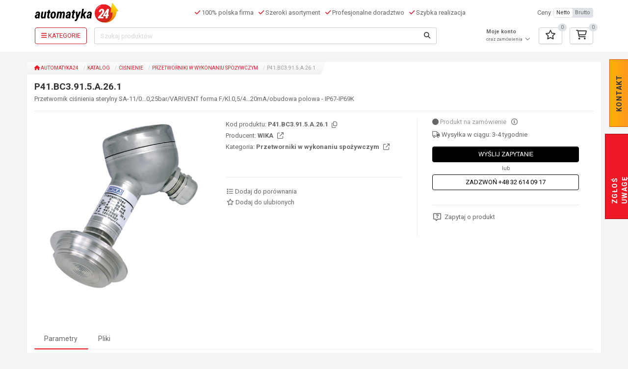

--- FILE ---
content_type: text/html; charset=UTF-8
request_url: https://www.automatyka24.pl/pl/katalog/przetworniki-w-wykonaniu-spozywczym/p41-bc3-91-5-a-26-1
body_size: 25595
content:
<!DOCTYPE html><html class="no-js h-100"
      lang="pl-PL">
    <head>
        <meta charset="utf-8">
                <title>P41.BC3.91.5.A.26.1 - Przetworniki w wykonaniu spożywczym - WIKA</title>
                                <meta name="page_type" content="catalog_product">
<meta name="description" content="P41.BC3.91.5.A.26.1&#x20;-&#x20;Przetworniki&#x20;w&#x20;wykonaniu&#x20;spo&#x017C;ywczym&#x20;-&#x20;WIKA&#x20;-&#x20;Przetwornik&#x20;ci&#x015B;nienia&#x20;sterylny&#x20;SA-11&#x2F;0&#x2026;0,25bar&#x2F;VARIVENT&#x20;forma&#x20;F&#x2F;Kl.0,5&#x2F;4...20mA&#x2F;obudowa&#x20;polowa&#x20;-&#x20;IP67-IP69K">
<meta name="viewport" content="width&#x3D;device-width,&#x20;initial-scale&#x3D;1.0">
<meta http-equiv="X-UA-Compatible" content="IE&#x3D;edge">
                <meta property="og:type" content="product">
<meta property="og:title" content="P41.BC3.91.5.A.26.1 - Przetworniki w wykonaniu spożywczym - WIKA">
<meta property="og:description" content="P41.BC3.91.5.A.26.1 - Przetworniki w wykonaniu spożywczym - WIKA - Przetwornik ciśnienia sterylny SA-11/0…0,25bar/VARIVENT forma F/Kl.0,5/4...20mA/obudowa polowa - IP67-IP69K">
<meta property="og:locale" content="pl_PL">
<meta property="og:url" content="https://www.automatyka24.pl/pl/katalog/przetworniki-w-wykonaniu-spozywczym/p41-bc3-91-5-a-26-1">
<meta property="og:image" content="https://www.automatyka24.pl/image/open_graph/1346,SA11.png">
<meta property="og:image:type" content="image/png">
<meta property="og:image:width" content="1200">
<meta property="og:image:height" content="630">

                
                
        
        
        
        <noscript>
            <link href="https://fonts.googleapis.com/css?family=Roboto:400,400i,700,700i&subset=latin-ext&display=swap"
                  rel="stylesheet" type="text/css">
        </noscript>

        
                                                                        
        <link href="&#x2F;asset&#x2F;min_5bfa371a2497e239e889502a2361174f.css&#x3F;f18aec59" media="screen" rel="stylesheet" type="text&#x2F;css">
<link href="https&#x3A;&#x2F;&#x2F;www.automatyka24.pl&#x2F;pl&#x2F;katalog&#x2F;przetworniki-w-wykonaniu-spozywczym&#x2F;p41-bc3-91-5-a-26-1" hreflang="x-default" rel="alternate">
<link href="https&#x3A;&#x2F;&#x2F;www.automatyka24.pl&#x2F;pl&#x2F;katalog&#x2F;przetworniki-w-wykonaniu-spozywczym&#x2F;p41-bc3-91-5-a-26-1" hreflang="pl-PL" rel="alternate">
<link href="https&#x3A;&#x2F;&#x2F;www.automatyka24.pl&#x2F;pl&#x2F;katalog&#x2F;przetworniki-w-wykonaniu-spozywczym&#x2F;p41-bc3-91-5-a-26-1" rel="canonical">
<link href="&#x2F;favicon.ico" rel="icon">
<link href="&#x2F;apple-touch-icon.png" rel="apple-touch-icon">
<link as="style" href="https&#x3A;&#x2F;&#x2F;fonts.googleapis.com&#x2F;css&#x3F;family&#x3D;Roboto&#x3A;400,400i,700,700i&amp;subset&#x3D;latin-ext&amp;display&#x3D;swap" rel="preload">
<link href="https&#x3A;&#x2F;&#x2F;fonts.googleapis.com&#x2F;css&#x3F;family&#x3D;Roboto&#x3A;400,400i,700,700i&amp;subset&#x3D;latin-ext&amp;display&#x3D;swap" rel="stylesheet">        
                                                                                                                                        
        
        
                
        <script type="application&#x2F;ld&#x2B;json">
    //<!--
    [{"@context":"http://schema.org","@type":"Organization","name":"Automatyka24","logo":{"@type":"ImageObject","url":"https://www.automatyka24.pl/asset/casp-automatyka-develop/img/logo.png"},"url":"https://www.automatyka24.pl","sameAs":["https://www.youtube.com/@Automatyka24","https://www.facebook.com/CASPSystem","https://www.youtube.com/user/CASPSystem","https://www.linkedin.com/company/casp-system-sp--z-o--o-"],"openingHoursSpecification":[{"@type":"OpeningHoursSpecification","dayOfWeek":"Monday, Tuesday, Wednesday, Thursday, Friday","opens":"07:30","closes":"15:30"}],"address":{"@type":"PostalAddress","addressLocality":"Jaworzno","postalCode":"43-603","streetAddress":"ul. Aleksandra Puszkina 2","addressCountry":"PL"},"telephone":"+48326140917"},{"@context":"http://schema.org","@type":"Product","name":"P41.BC3.91.5.A.26.1","description":"Przetwornik ciśnienia sterylny SA-11/0…0,25bar/VARIVENT forma F/Kl.0,5/4...20mA/obudowa polowa - IP67-IP69K","sku":"P41.BC3.91.5.A.26.1","brand":{"@context":"http://schema.org","@type":"Brand","name":"WIKA"},"image":["https://www.automatyka24.pl/image/product_m/1346,SA11.png"],"aggregateRating":{"@type":"AggregateRating","ratingValue":5,"reviewCount":1}},{"@context":"http://schema.org","@type":"BreadcrumbList","itemListElement":[{"@type":"ListItem","position":1,"name":"Katalog","item":"https://www.automatyka24.pl/pl/katalog"},{"@type":"ListItem","position":2,"name":"Ciśnienie","item":"https://www.automatyka24.pl/pl/katalog/cisnienie"},{"@type":"ListItem","position":3,"name":"Przetworniki w wykonaniu spożywczym","item":"https://www.automatyka24.pl/pl/katalog/przetworniki-w-wykonaniu-spozywczym"}]}]
    //-->
</script>
<script src="&#x2F;asset&#x2F;min_343fe9be7fe5659d2fa17f1cc19efb44.js&#x3F;f54e4b29" type="de2c3f488ca47a41ba802c34-text/javascript"></script>
<script type="de2c3f488ca47a41ba802c34-text/javascript">
    //<!--
    
			var GBSystem = GBSystem || { 'settings': {} };
			jQuery.extend(GBSystem.settings, {"basePath":"","assetPath":"\/asset\/casp-automatyka-develop","langUrlCode":"pl","langCode":"pl_PL","GBCatalog":{"isPriceVisible":true,"compareUrl":"\/pl\/produkt-porownanie"},"GBBasket":{"basketUrl":"\/pl\/koszyk","favoritesUrl":"\/pl\/ulubione"},"GBBlock":{"get_block_by_handle":"\/pl\/block\/get-by-handle\/"}});
			
    //-->
</script>
<script type="de2c3f488ca47a41ba802c34-text/javascript">
    //<!--
        window.dataLayer = window.dataLayer || [];
    dataLayer.push({ ecommerce: null });
    dataLayer.push({
      event: "view_item",
      ecommerce: {
    "items": [
        {
            "item_id": "P41.BC3.91.5.A.26.1",
            "item_name": "P41.BC3.91.5.A.26.1",
            "index": 0,
            "quantity": 1,
            "item_brand": "WIKA"
        }
    ]
}
    });
    //-->
</script>
<script async="async" src="https&#x3A;&#x2F;&#x2F;www.googletagmanager.com&#x2F;gtag&#x2F;js&#x3F;id&#x3D;G-Y6KZCK1XHK" type="de2c3f488ca47a41ba802c34-text/javascript"></script>
<script type="de2c3f488ca47a41ba802c34-text/javascript">
    //<!--
    
                      window.dataLayer = window.dataLayer || [];
                      function gtag(){dataLayer.push(arguments);}
                      gtag('js', new Date());
                
                      gtag('config', 'G-Y6KZCK1XHK');
                    
    //-->
</script>
<script type="de2c3f488ca47a41ba802c34-text/javascript">
    //<!--
    
                    window.dataLayer = window.dataLayer || [];
                    window.dataLayer.push({
                        'gb_page_type': document.querySelector('meta[name="page_type"]').content
                    });
                
    //-->
</script>
<script type="de2c3f488ca47a41ba802c34-text/javascript">
    //<!--
    
                    (function(w,d,s,l,i){w[l]=w[l]||[];w[l].push({'gtm.start':
                    new Date().getTime(),event:'gtm.js'});var f=d.getElementsByTagName(s)[0],
                    j=d.createElement(s),dl=l!='dataLayer'?'&l='+l:'';j.async=true;j.src=
                    'https://www.googletagmanager.com/gtm.js?id='+i+dl;f.parentNode.insertBefore(j,f);
                    })(window,document,'script','dataLayer','GTM-5K23W8P');
                
    //-->
</script>
<script type="de2c3f488ca47a41ba802c34-text/javascript">
    //<!--
    
                        window.__lc = window.__lc || {};
                        window.__lc.license = 19228468;
                        window.__lc.integration_name = 'manual_channels';
                        window.__lc.product_name = 'livechat';
                        ;(function(n,t,c){function i(n){return e._h?e._h.apply(null,n):e._q.push(n)}var e={_q:[],_h:null,_v:'2.0',on:function(){i(['on',c.call(arguments)])},once:function(){i(['once',c.call(arguments)])},off:function(){i(['off',c.call(arguments)])},get:function(){if(!e._h)throw new Error('[LiveChatWidget] You can\'t use getters before load.');return i(['get',c.call(arguments)])},call:function(){i(['call',c.call(arguments)])},init:function(){var n=t.createElement('script');n.async=!0,n.type='text/javascript',n.src='https://cdn.livechatinc.com/tracking.js',t.head.appendChild(n)}};!n.__lc.asyncInit&&e.init(),n.LiveChatWidget=n.LiveChatWidget||e}(window,document,[].slice))
                
    //-->
</script>
<script src="&#x2F;asset&#x2F;min_646ad72252df848ceb2bca8f8491aaef.js&#x3F;f54e4b29" type="de2c3f488ca47a41ba802c34-text/javascript"></script>
                                                                
                                    
                



    <script id="usercentrics-cmp" src="https://web.cmp.usercentrics.eu/ui/loader.js" data-settings-id="ohTiTPxg0iWcec" async type="de2c3f488ca47a41ba802c34-text/javascript"></script>
    </head>
    <body id="body" class="page page-id-34604 page-type-catalog_product page-layout-catalog_product published h-100 d-flex flex-column">
                            <noscript>
                <iframe
                    src="https://www.googletagmanager.com/ns.html?id=GTM-5K23W8P" height="0" width="0"
                    style="display:none;visibility:hidden">
                </iframe>
            </noscript>
        
                <div id="ohsnap"></div>
        <img src="/asset/casp-automatyka-develop/img/loading.gif"
             style="max-width:1px;position:absolute;top:0;left:0;max-height:1px;opacity:0;"
             alt="Ładowanie"/>
                <!-- Area: global_site_top -->
<!-- /Area: global_site_top -->
<header class="header">
    <div class="container">
        <nav class="navbar navbar-expand-lg navbar-light bg-light">
            <div class="d-flex w-100 align-items-center">
                                <a class="navbar-brand p-0" href="/pl">
                    <img class="img-responsive" src="/asset/casp-automatyka-develop/img/logo.svg"
                         alt="Automatyka24">
                </a>
                                <div class="navbar-text header-slogan ml-4 d-flex justify-content-center align-items-center">
                    <div class="ml-3">
                        <i class="fa-solid fa-check text-primary"></i>
                        100% polska firma                    </div>
                    <div class="ml-3">
                        <i class="fa-solid fa-check text-primary"></i>
                        Szeroki asortyment                    </div>
                    <div class="ml-3">
                        <i class="fa-solid fa-check text-primary"></i>
                        Profesjonalne doradztwo                    </div>
                    <div class="ml-3">
                        <i class="fa-solid fa-check text-primary"></i>
                        Szybka realizacja                    </div>
                </div>
                                <div class="account-top dropdown ml-4 justify-content-end m-3 basket-mobile">
    <a href="/pl/user/login"
       class="btn btn-link text-body dropdown-toggle px-2"
       aria-label="Profil">
                    <i class="fa-regular fa-user fa-xl"></i>
            </a>
    <ul class="dropdown-menu" role="menu">
                    <li class="dropdown-item">
                <a href="/pl/user/login">
                    <i class="fa-solid fa-right-to-bracket fa-fw"></i>
                    Logowanie / Rejestracja                </a>
            </li>
            </ul>
</div>
                <div class="favored-top ml-4 justify-content-end m-3 basket-mobile">
    <a href="/pl/ulubione"
       class="btn btn-link text-body px-2 dropdown-toggle"
       aria-label="Ulubione">
        <i class="fa-regular fa-xl fa-star"></i>
    </a>
    <span data-favored-count="0"></span>
    <ul class="dropdown-menu" role="menu">
        <li>
                        <div class="items" data-update-small-fav>
                <div class="table-responsive">
                    <table class="table table-condensed" data-holder-cart>
                        <thead>
                            <tr>
                                <th colspan="3" class="col_1">
                                    Produkt                                </th>
                            </tr>
                        </thead>
                        <tbody>
                            <tr>
                                <td></td>
                                <td></td>
                                <td></td>
                            </tr>
                        </tbody>
                                            </table>
                </div>
                <div class="show-more">
                    <a href="/pl/ulubione" class="btn btn-primary btn-block">
                        Przejdź do ulubionych                    </a>
                </div>
            </div>
        </li>
    </ul>
</div>
                <div class="basket-top ml-4 justify-content-end m-3 basket-mobile">
    <a href="/pl/koszyk"
       class="btn btn-link text-body px-2 dropdown-toggle"
       aria-label="Koszyk">
        <i class="fa-regular fa-xl fa-cart-shopping"></i>
    </a>
    <span data-basket-count="0"></span>
    <ul class="dropdown-menu" role="menu">
        <li>
                        <div class="items" data-update-cart>
                <div class="table-responsive">
                    <table class="table table-condensed" data-holder-cart>
                        <thead>
                            <tr>
                                <th colspan="2" class="col_1">
                                    Produkt                                </th>
                                <th class="col_3">
                                    Ilość                                </th>
                                <th class="col_4">
                                    Wartość                                    <span class="basket-price-type">
                                        [netto]
                                    </span>
                                </th>
                                <th class="col_8"></th>
                            </tr>
                        </thead>
                        <tbody>
                            <tr>
                                <td></td>
                                <td></td>
                                <td></td>
                                <td></td>
                                <td></td>
                            </tr>
                        </tbody>
                                            </table>
                </div>
                <div class="show-more">
                    <a href="/pl/koszyk" class="btn btn-primary btn-block">
                        Przejdź do koszyka                    </a>
                </div>
            </div>
        </li>
    </ul>
</div>
                <div class="price-type d-none d-xl-flex align-items-center">
    <span>
        Ceny    </span>
    <div class="btn-group btn-group-xs ml-2">
        <button class="btn btn-default text-lowercase"
                data-price-type="netto">
            Netto        </button>
        <button class="btn btn-default text-lowercase"
                data-price-type="brutto">
            Brutto        </button>
    </div>
</div>
                            </div>
                        <div class="search-row py-2">
                                                <button class="menu-toggler d-none"></button>
                                <button class="btn btn-outline-primary menu-toggler-full"
                        aria-label="Kategorie">
                    <i class="fa-solid fa-bars"></i>
                    <span>
                        Kategorie                    </span>
                </button>
                                <form id="search_query" method="GET" class="form-inline ml-4" action="/pl/wyszukiwanie">
    <div class="input-group">
        <input type="text" class="form-control search-suggest-input" id="name" name="name"
               placeholder="Szukaj produktów">
        <button type="submit" class="btn btn-default" aria-label="Szukaj">
            <i class="fa-solid fa-magnifying-glass"></i>
        </button>
    </div>
</form>
                                                <div class="account-top dropdown ml-4 justify-content-end ">
    <a href="/pl/user/login"
       class="btn btn-link text-body dropdown-toggle p-0"
       aria-label="Profil">
                                    <strong>Moje konto</strong>
                <small><br>oraz zamówienia</small>
                <i class="fa-regular fa-chevron-down fa-fw"></i>
                        </a>
    <ul class="dropdown-menu" role="menu">
                    <li class="dropdown-item">
                <a href="/pl/user/login">
                    <i class="fa-solid fa-right-to-bracket fa-fw"></i>
                    Logowanie / Rejestracja                </a>
            </li>
            </ul>
</div>
                <div class="favored-top ml-4 justify-content-end ">
    <a href="/pl/ulubione"
       class="btn btn-default dropdown-toggle"
       aria-label="Ulubione">
        <i class="fa-regular fa-xl fa-star"></i>
    </a>
    <span data-favored-count="0"></span>
    <ul class="dropdown-menu" role="menu">
        <li>
                        <div class="items" data-update-small-fav>
                <div class="table-responsive">
                    <table class="table table-condensed" data-holder-cart>
                        <thead>
                            <tr>
                                <th colspan="3" class="col_1">
                                    Produkt                                </th>
                            </tr>
                        </thead>
                        <tbody>
                            <tr>
                                <td></td>
                                <td></td>
                                <td></td>
                            </tr>
                        </tbody>
                                            </table>
                </div>
                <div class="show-more">
                    <a href="/pl/ulubione" class="btn btn-primary btn-block">
                        Przejdź do ulubionych                    </a>
                </div>
            </div>
        </li>
    </ul>
</div>
                <div class="basket-top ml-4 justify-content-end ">
    <a href="/pl/koszyk"
       class="btn btn-default dropdown-toggle"
       aria-label="Koszyk">
        <i class="fa-regular fa-xl fa-cart-shopping"></i>
    </a>
    <span data-basket-count="0"></span>
    <ul class="dropdown-menu" role="menu">
        <li>
                        <div class="items" data-update-cart>
                <div class="table-responsive">
                    <table class="table table-condensed" data-holder-cart>
                        <thead>
                            <tr>
                                <th colspan="2" class="col_1">
                                    Produkt                                </th>
                                <th class="col_3">
                                    Ilość                                </th>
                                <th class="col_4">
                                    Wartość                                    <span class="basket-price-type">
                                        [netto]
                                    </span>
                                </th>
                                <th class="col_8"></th>
                            </tr>
                        </thead>
                        <tbody>
                            <tr>
                                <td></td>
                                <td></td>
                                <td></td>
                                <td></td>
                                <td></td>
                            </tr>
                        </tbody>
                                            </table>
                </div>
                <div class="show-more">
                    <a href="/pl/koszyk" class="btn btn-primary btn-block">
                        Przejdź do koszyka                    </a>
                </div>
            </div>
        </li>
    </ul>
</div>
            </div>
        </nav>
        <div>
                        <div class="right_button_top index">
    <ul>
        <li id="top_button">kontakt</li>
    </ul>
    <div class="field">
        <!-- Area: contact_form -->
            <div id="area-contact_form">
    
                        <!-- Blok html -->
<div id="block-3682"
     class="row block-html ">
        <div class="col-md-12">
                        <h3 class="question">Masz pytanie?</h3>
<p>potrzebujesz porady technicznej?</p>
<h3>Zadzwoń do nas!</h3>
<p class="number phone">+48 32 614 09 17&nbsp;</p>
<p class="number fax">+48&nbsp;692 430 544</p>
<p class="number mobile-phone">+48&nbsp;608 642 108</p>
<p class="number mobile-phone">+48&nbsp;728 919 707</p>
<p class="mail"><a href="/cdn-cgi/l/email-protection#cebda5a2abbe8eafbbbaa1a3afbab7a5affcfae0bea2"><span class="__cf_email__" data-cfemail="b7c4dcdbd2c7f7d6c2c3d8dad6c3cedcd6858399c7db">[email&#160;protected]</span></a></p>
<h3 id="write">Napisz do nas!</h3>        
                    </div>
</div>
<!-- /Blok html --> 
                                <!-- Blok form -->
<div data-gbform-holder data-gbform-on-error="Wystąpił błąd proszę spróbować później."
     id="block-3683"
     class="block-form ">
        <!-- block html -->
        <!-- koniec bloku html -->
    <div class="block-container">
                <!-- podtytul -->
                <!-- koniec pod tytyłu -->

                            <div class="form">
                                <form method="post" name="block_form_19" class="form-horizontal" novalidate action="&#x2F;pl&#x2F;form&#x2F;fulfill&#x2F;19&#x2F;20632" id="block_form_19"><label data-field-name="field_form_contact_name"><span>Imię i nazwisko</span><input type="text" name="field_form_contact_name" class="form-control&#x20;required" value=""></label><label data-field-name="field_form_contact_email"><span>Adres e-mail</span><input type="email" name="field_form_contact_email" class="form-control&#x20;required" value=""></label><label data-field-name="field_form_message"><span>Wiadomość</span><textarea name="field_form_message" class="form-control&#x20;required"></textarea></label><input type="hidden" name="block_id" value="19"><input type="hidden" name="csrf" value="dcccdcb818ecd5eb91e45cfb95417e5c-7200f48bb8836781b1329c5964c7069b"><input type="submit" name="submit" class="btn&#x20;btn-primary&#x20;btn-large" onclick="if (!window.__cfRLUnblockHandlers) return false; " value="Wy&#x015B;lij" data-cf-modified-de2c3f488ca47a41ba802c34-=""></form>                <div class="gbform-thank-hidden" data-gbform-thank-you>
                    <p>Dziękujemy za wypełnienie formularza!</p>                </div>
            </div>
            </div>
</div>
<script data-cfasync="false" src="/cdn-cgi/scripts/5c5dd728/cloudflare-static/email-decode.min.js"></script><script type="de2c3f488ca47a41ba802c34-text/javascript">
  $(function () {
    let form = $('#block-3683 form');

    if ((form.length > 0) && (!form.parents('#ask_about_product').length)) {
      new GBForm(form, {
        placeholder: true,
        errorPlace: 'after'
      });
    }
  });

  </script>
<!-- /Blok form --> 
            
            </div>
    <!-- /Area: contact_form -->
    </div>
</div>
<div class="right_button_bottom">
    <ul>
        <li id="bottom_button">zgłoś uwagę</li>
    </ul>
    <div class="field-bottom">
        <!-- Area: global_left_column -->
            <div id="area-global_left_column">
    
                        <!-- Blok html -->
<div id="block-3646"
     class="row block-html ">
        <div class="col-md-12">
                        <p>By wyjść naprzeciw Państwa oczekiwaniom, chcemy by sklep był jak najbardziej funkcjonalny.</p>
<p>Prosimy o informacje, jeżeli zauważą Państwo błąd techniczny lub merytoryczny na naszej&nbsp;stronie.</p>
<h3>Podziel się swoją opinią</h3>        
                    </div>
</div>
<!-- /Blok html --> 
                                <!-- Blok form -->
<div data-gbform-holder data-gbform-on-error="Wystąpił błąd proszę spróbować później."
     id="block-3647"
     class="block-form ">
        <!-- block html -->
        <!-- koniec bloku html -->
    <div class="block-container">
                <!-- podtytul -->
                <!-- koniec pod tytyłu -->

                            <div class="form">
                                <form method="post" name="block_form_2" class="form-horizontal" novalidate action="&#x2F;pl&#x2F;form&#x2F;fulfill&#x2F;2&#x2F;20633" id="block_form_2"><label data-field-name="field_form_contact_name"><span>Imię i nazwisko</span><input type="text" name="field_form_contact_name" class="form-control&#x20;required" value=""></label><label data-field-name="field_form_contact_email"><span>Adres e-mail</span><input type="email" name="field_form_contact_email" class="form-control&#x20;required" value=""></label><label data-field-name="field_form_message"><span>Wiadomość</span><textarea name="field_form_message" class="form-control&#x20;required"></textarea></label><input type="hidden" name="block_id" value="2"><input type="hidden" name="csrf" value="325aad1a63bdf6266396b02823f68cde-3acbe96307f09a103008f91beddecbe1"><input type="submit" name="submit" class="btn&#x20;btn-primary&#x20;btn-large" onclick="if (!window.__cfRLUnblockHandlers) return false; " value="Wy&#x015B;lij" data-cf-modified-de2c3f488ca47a41ba802c34-=""></form>                <div class="gbform-thank-hidden" data-gbform-thank-you>
                    <p>Dziękujemy za wypełnienie formularza!</p>                </div>
            </div>
            </div>
</div>
<script type="de2c3f488ca47a41ba802c34-text/javascript">
  $(function () {
    let form = $('#block-3647 form');

    if ((form.length > 0) && (!form.parents('#ask_about_product').length)) {
      new GBForm(form, {
        placeholder: true,
        errorPlace: 'after'
      });
    }
  });

  </script>
<!-- /Blok form --> 
            
            </div>
    <!-- /Area: global_left_column -->
    </div>
</div>
    <button id="compare_main_button"
       class="btn btn-primary btn-sm hidden-xs compare-button" data-compare-count="0">
        Porównaj produkty (<span>0</span>/3)
    </button>

<script type="de2c3f488ca47a41ba802c34-text/javascript">
    $(function () {
        /*var sidebar_contact_form = new GBForm('.right_button_top form',{
            placeholder: true,
            errorPlace: 'before'
        });
        var sidebar_alert_form = new GBForm('.right_button_bottom form',{
            placeholder: true,
            errorPlace: 'before'
        });*/
        $('.right_button_bottom input, .right_button_bottom textarea, .right_button_top input, .right_button_top textarea').on('focusin', function () {
            $(this).parents('.right_button_top').addClass('hover');
            $(this).parents('.right_button_bottom').addClass('hover');
        });
        $('.right_button_bottom input, .right_button_bottom textarea, .right_button_top input, .right_button_top textarea').on('focusout', function () {
            $(this).parents('.right_button_top').removeClass('hover');
            $(this).parents('.right_button_bottom').removeClass('hover');
        });
        $('.right_button_bottom, .right_button_top').on('touchStart', function () {
            $(this).toggleClass('hover');
        });
    });
</script>        </div>
    </div>
        </header>
        <div class="content">
            <div class="container">
<div id="layout_catalog_product" class="column_right_full">
    <div class="row">
        <div class="column_right col-xs-12">
            <!-- Breadcrumb -->
<div class="breadcrumb-container">
    <ol class="breadcrumb">
                        <li>
                <a href="/pl">
                                                                    <i class="fa-solid fa-house"></i>
                                        Automatyka24                </a>
            </li>
                                <li>
                <a href="/pl/katalog">
                                        Katalog                </a>
            </li>
                                <li>
                <a href="/pl/katalog/cisnienie">
                                        Ciśnienie                </a>
            </li>
                                <li>
                <a href="/pl/katalog/przetworniki-w-wykonaniu-spozywczym">
                                        Przetworniki w wykonaniu spożywczym                </a>
            </li>
                                <li>
                P41.BC3.91.5.A.26.1            </li>
            </ol>
</div>
<!-- /Breadcrumb -->
            <div id="product">
                <div class="row product_container"
                     id="product_34604">
                    <div class="col-md-12">
                        <div class="product-info"
     data-product
     data-product-id="34604">
            <div class="row">
    <div class="col-xs-12">
        <div class="page-title">
            <h1>
                P41.BC3.91.5.A.26.1            </h1>
                            <h2>
                    Przetwornik ciśnienia sterylny SA-11/0…0,25bar/VARIVENT forma F/Kl.0,5/4...20mA/obudowa polowa - IP67-IP69K                </h2>
                    </div>
    </div>
</div>
    <div class="row info_product">
        <div class="col-sm-12 col-md-4 info_image pb-4">
                                        <div class="swiper swiperImages">
        <div class="swiper-wrapper">
                                                                    <div class="swiper-slide">
                    <a class="fancybox" data-title="P41.BC3.91.5.A.26.1" rel="gallery-product" data-format="product" href="/image/product/1346,SA11.png"><picture><source srcset="/image/product_m/1/1346,SA11.webp" type="image/webp"><img src="/image/product_m/1346,SA11.png" class="product-img-thumbnail img-thumbnail" alt="P41.BC3.91.5.A.26.1" fetchpriority="high"></picture></a>                </div>
                                    </div>
        <div class="swiper-button-next"></div>
        <div class="swiper-button-prev"></div>
    </div>
    <div class="swiper swiperThumbs d-none">
        <div class="swiper-wrapper">
                    </div>
    </div>
        </div>
        <div class="col-sm-12 col-md-4 info_social">
                                    <div class="primary">
                <div class="primary-data">
                                                            <ul>
                                                                            <li>
                                <span>Kod produktu:</span>
                                P41.BC3.91.5.A.26.1                                <button class="btn btn-link m-0 p-0 pl-1"
                                        data-copy="P41.BC3.91.5.A.26.1"
                                        data-content="Skopiowany"
                                        data-toggle="tooltip"
                                        data-title="Kopiuj&#x20;do&#x20;schowka"
                                        aria-label="Kopiuj&#x20;do&#x20;schowka">
                                    <i class="fa-regular fa-copy text-body"></i>
                                </button>
                            </li>
                                                                                                                                                                                                                            <li>
                                <span>Producent:</span>
                                                                    <a href="/pl/producenci/wika"
                                       class="link-color-dark">
                                        WIKA                                        <i class="fa-regular fa-arrow-up-right-from-square ml-2"></i>
                                    </a>
                                                            </li>
                                                                        <li>
                            <span>Kategoria:</span>
                            <a href="/pl/katalog/przetworniki-w-wykonaniu-spozywczym"
                               class="link-color-dark">
                                Przetworniki w wykonaniu spożywczym                                <i class="fa-regular fa-arrow-up-right-from-square ml-2"></i>
                            </a>
                        </li>
                    </ul>
                </div>
            </div>
                        <div class="term">
                <div class="contact">
                                                                <hr>
                        <a href="#" class="link-color-dark border-top-0"
                           data-compare-item
                           data-compare-item-id="34604">
                            <i class="fa-regular fa-list fa-fw"></i>
                            <span class="when-non-active">
                                Dodaj do porównania                            </span>
                            <span class="when-active">
                                Usuń z porównania                            </span>
                        </a>
                        <br>
                        <button class="btn btn-link link-color-dark add-to-fav p-0 mt-1 active-enabled">
                            <i class="fa-regular fa-star fa-fw"></i>
                            <span class="when-non-active">
                                Dodaj do ulubionych                            </span>
                            <span class="when-active">
                                Usuń z ulubionych                            </span>
                        </button>
                                    </div>
                <div class="contact" data-product-icons data-product-icons-size="xl"></div>
            </div>
        </div>
        <div class="col-sm-12 col-md-4 info_price">
            <div class="box">
                <div class="prices">
                                                                
<div class="stock">
    <div>
                    <span class="h5">
                <i class="fa-solid fa-circle color-stock-none"></i>
                Produkt na zamówienie            </span>
                <span class="h5 pl-3">
            <a href="#" class="button-stock-details link-color-dark"
               aria-label="Szczegóły dostępności"
               data-content="&lt;div&#x20;class&#x3D;&quot;h2&#x20;block-title&#x20;border-0&#x20;mt-0&quot;&gt;&#x0A;&#x20;&#x20;&#x20;&#x20;&lt;strong&gt;P41.BC3.91.5.A.26.1&lt;&#x2F;strong&gt;&#x0A;&lt;&#x2F;div&gt;&#x0A;&lt;table&#x20;class&#x3D;&quot;table&#x20;table-condensed&#x20;stock-list&quot;&gt;&#x0A;&#x20;&#x20;&#x20;&#x20;&lt;thead&gt;&#x0A;&#x20;&#x20;&#x20;&#x20;&#x20;&#x20;&#x20;&#x20;&lt;tr&gt;&#x0A;&#x20;&#x20;&#x20;&#x20;&#x20;&#x20;&#x20;&#x20;&#x20;&#x20;&#x20;&#x20;&lt;th&gt;Ilo&#x015B;&#x0107;&lt;&#x2F;th&gt;&#x0A;&#x20;&#x20;&#x20;&#x20;&#x20;&#x20;&#x20;&#x20;&#x20;&#x20;&#x20;&#x20;&lt;th&gt;Status&lt;&#x2F;th&gt;&#x0A;&#x20;&#x20;&#x20;&#x20;&#x20;&#x20;&#x20;&#x20;&#x20;&#x20;&#x20;&#x20;&lt;th&gt;Przewidywany&#x20;termin&#x20;dostawy&#x20;do&#x20;magazynu&lt;&#x2F;th&gt;&#x0A;&#x20;&#x20;&#x20;&#x20;&#x20;&#x20;&#x20;&#x20;&lt;&#x2F;tr&gt;&#x0A;&#x20;&#x20;&#x20;&#x20;&lt;&#x2F;thead&gt;&#x0A;&#x20;&#x20;&#x20;&#x20;&lt;tbody&gt;&#x0A;&#x20;&#x20;&#x20;&#x20;&#x20;&#x20;&#x20;&#x20;&#x20;&#x20;&#x20;&#x20;&#x20;&#x20;&#x20;&#x20;&#x20;&#x20;&#x20;&#x20;&#x20;&#x20;&#x20;&#x20;&#x20;&#x20;&#x20;&#x20;&lt;tr&gt;&#x0A;&#x20;&#x20;&#x20;&#x20;&#x20;&#x20;&#x20;&#x20;&#x20;&#x20;&#x20;&#x20;&#x20;&#x20;&#x20;&#x20;&lt;td&#x20;class&#x3D;&quot;text-center&#x20;px-4&quot;&gt;&#x0A;&#x20;&#x20;&#x20;&#x20;&#x20;&#x20;&#x20;&#x20;&#x20;&#x20;&#x20;&#x20;&#x20;&#x20;&#x20;&#x20;&#x20;&#x20;&#x20;&#x20;&lt;span&#x20;class&#x3D;&quot;label&#x20;label-stock-none&#x20;d-block&#x20;mr-0&quot;&gt;&#x0A;&#x20;&#x20;&#x20;&#x20;&#x20;&#x20;&#x20;&#x20;&#x20;&#x20;&#x20;&#x20;&#x20;&#x20;&#x20;&#x20;&#x20;&#x20;&#x20;&#x20;&#x20;&#x20;&#x20;&#x20;0&#x0A;&#x20;&#x20;&#x20;&#x20;&#x20;&#x20;&#x20;&#x20;&#x20;&#x20;&#x20;&#x20;&#x20;&#x20;&#x20;&#x20;&#x20;&#x20;&#x20;&#x20;&lt;&#x2F;span&gt;&#x0A;&#x20;&#x20;&#x20;&#x20;&#x20;&#x20;&#x20;&#x20;&#x20;&#x20;&#x20;&#x20;&#x20;&#x20;&#x20;&#x20;&lt;&#x2F;td&gt;&#x0A;&#x20;&#x20;&#x20;&#x20;&#x20;&#x20;&#x20;&#x20;&#x20;&#x20;&#x20;&#x20;&#x20;&#x20;&#x20;&#x20;&lt;td&gt;&#x0A;&#x20;&#x20;&#x20;&#x20;&#x20;&#x20;&#x20;&#x20;&#x20;&#x20;&#x20;&#x20;&#x20;&#x20;&#x20;&#x20;&#x20;&#x20;&#x20;&#x20;Dost&#x0119;pne&#x20;w&#x20;magazynie&#x20;&#x20;&#x20;&#x20;&#x20;&#x20;&#x20;&#x20;&#x20;&#x20;&#x20;&#x20;&#x20;&#x20;&#x20;&#x20;&lt;&#x2F;td&gt;&#x0A;&#x20;&#x20;&#x20;&#x20;&#x20;&#x20;&#x20;&#x20;&#x20;&#x20;&#x20;&#x20;&#x20;&#x20;&#x20;&#x20;&lt;td&gt;&lt;&#x2F;td&gt;&#x0A;&#x20;&#x20;&#x20;&#x20;&#x20;&#x20;&#x20;&#x20;&#x20;&#x20;&#x20;&#x20;&lt;&#x2F;tr&gt;&#x0A;&#x20;&#x20;&#x20;&#x20;&#x20;&#x20;&#x20;&#x20;&#x20;&#x20;&#x20;&#x20;&#x20;&#x20;&#x20;&#x20;&#x20;&#x20;&#x20;&#x20;&#x20;&#x20;&#x20;&#x20;&#x20;&#x20;&#x20;&#x20;&#x20;&#x20;&#x20;&#x20;&#x20;&#x20;&#x20;&#x20;&#x20;&#x20;&#x20;&#x20;&lt;tr&gt;&#x0A;&#x20;&#x20;&#x20;&#x20;&#x20;&#x20;&#x20;&#x20;&#x20;&#x20;&#x20;&#x20;&lt;td&#x20;class&#x3D;&quot;text-center&#x20;px-4&#x20;mr-0&quot;&gt;&#x0A;&#x20;&#x20;&#x20;&#x20;&#x20;&#x20;&#x20;&#x20;&#x20;&#x20;&#x20;&#x20;&#x20;&#x20;&#x20;&#x20;&lt;span&gt;&#x0A;&#x20;&#x20;&#x20;&#x20;&#x20;&#x20;&#x20;&#x20;&#x20;&#x20;&#x20;&#x20;&#x20;&#x20;&#x20;&#x20;&#x20;&#x20;&#x20;&#x20;wi&#x0119;cej&#x20;&#x20;&#x20;&#x20;&#x20;&#x20;&#x20;&#x20;&#x20;&#x20;&#x20;&#x20;&#x20;&#x20;&#x20;&#x20;&lt;&#x2F;span&gt;&#x0A;&#x20;&#x20;&#x20;&#x20;&#x20;&#x20;&#x20;&#x20;&#x20;&#x20;&#x20;&#x20;&lt;&#x2F;td&gt;&#x0A;&#x20;&#x20;&#x20;&#x20;&#x20;&#x20;&#x20;&#x20;&#x20;&#x20;&#x20;&#x20;&lt;td&gt;&#x0A;&#x20;&#x20;&#x20;&#x20;&#x20;&#x20;&#x20;&#x20;&#x20;&#x20;&#x20;&#x20;&#x20;&#x20;&#x20;&#x20;Na&#x20;zam&#xF3;wienie&#x20;&#x20;&#x20;&#x20;&#x20;&#x20;&#x20;&#x20;&#x20;&#x20;&#x20;&#x20;&lt;&#x2F;td&gt;&#x0A;&#x20;&#x20;&#x20;&#x20;&#x20;&#x20;&#x20;&#x20;&#x20;&#x20;&#x20;&#x20;&lt;td&gt;&#x0A;&#x20;&#x20;&#x20;&#x20;&#x20;&#x20;&#x20;&#x20;&#x20;&#x20;&#x20;&#x20;&#x20;&#x20;&#x20;&#x20;&#x20;&#x20;&#x20;&#x20;&#x20;&#x20;&#x20;&#x20;&#x20;&#x20;&#x20;&#x20;&#x20;&#x20;&#x20;&#x20;&#x20;&#x20;&#x20;&#x20;Standardowy&#x20;czas&#x3A;&#x0A;&#x20;&#x20;&#x20;&#x20;&#x20;&#x20;&#x20;&#x20;&#x20;&#x20;&#x20;&#x20;&#x20;&#x20;&#x20;&#x20;&#x20;&#x20;&#x20;&#x20;3-4&#x20;tygodnie&#x20;&#x20;&#x20;&#x20;&#x20;&#x20;&#x20;&#x20;&#x20;&#x20;&#x20;&#x20;&#x20;&#x20;&#x20;&#x20;&#x20;&#x20;&#x20;&#x20;&#x20;&#x20;&#x20;&#x20;&#x20;&#x20;&#x20;&#x20;&lt;&#x2F;td&gt;&#x0A;&#x20;&#x20;&#x20;&#x20;&#x20;&#x20;&#x20;&#x20;&lt;&#x2F;tr&gt;&#x0A;&#x20;&#x20;&#x20;&#x20;&lt;&#x2F;tbody&gt;&#x0A;&lt;&#x2F;table&gt;&#x0A;&lt;div&#x20;class&#x3D;&quot;stock-popover-small&#x20;mt-3&quot;&gt;&#x0A;&#x20;&#x20;&#x20;&#x20;Wy&#x015B;wietlana&#x20;jest&#x20;przewidywana&#x20;ilo&#x015B;&#x0107;&#x20;oraz&#x20;czas&#x20;dostawy&#x20;do&#x20;magazynu&#x20;Automatyka24.&#x20;Czas&#x20;i&#x20;ilo&#x015B;&#x0107;&#x20;mog&#x0105;&#x20;ulec&#x20;zmianie.&#x20;W&#x20;celu&#x20;potwierdzenia&#x20;prosimy&#x20;o&#x20;kontakt.&lt;&#x2F;div&gt;&#x0A;">
                <i class="fa-regular fa-info-circle"></i>
            </a>
        </span>
    </div>
            <div class="mt-3">
                                                <i class="fa-regular fa-truck fa-fw"></i>
                Wysyłka w ciągu: 3-4 tygodnie                        </div>
</div>

                                    </div>

                <div class="btns">
                                                                        <button class="btn btn-success btn-block mb-2 add-to-offer">
                                Wyślij zapytanie                            </button>
                            <span class="small text-center d-block">
                                lub                            </span>
                            <a href="tel:+48326140917"
                               class="btn btn-outline-success btn-block mt-2 mb-4">
                                Zadzwoń                                +48 32 614 09 17                            </a>
                                            
                                    </div>

                
                <div class="options ">
                    <i class="fa-regular fa-message-question fa-lg fa-fw mr-2"></i>
                    <div>
                        <a href="#" data-toggle="modal" data-target="#ask_about_product"
                           class="link-color-dark ask-about-product">
                            Zapytaj o produkt                        </a>
                    </div>
                </div>
            </div>
        </div>
    </div>
</div>

<div id="ask_about_product" class="modal fade" role="dialog">
    <div class="modal-dialog">
        <div class="modal-content">
            <div class="modal-header">
                <button type="button" class="close" data-dismiss="modal">&times;</button>
                <h2 class="modal-title">Zapytaj o produkt:</h2>
            </div>
            <div class="modal-body">
                <div class="product-info">
                    <picture><source srcset="/image/product_m_list/1/1346,SA11.webp" type="image/webp"><img src="/image/product_m_list/1346,SA11.png" alt="P41.BC3.91.5.A.26.1"></picture>                    <p>
                        <a class="product-name" href="https://www.automatyka24.pl/pl/katalog/przetworniki-w-wykonaniu-spozywczym/p41-bc3-91-5-a-26-1">
                            P41.BC3.91.5.A.26.1                        </a>
                                            </p>
                </div>
                <span class="ask_form">Wypełnij formularz</span>
                <!-- Area: pytania -->
            <div id="area-pytania">
    
                        <!-- Blok form -->
<div data-gbform-holder data-gbform-on-error="Wystąpił błąd proszę spróbować później."
     id="block-3781"
     class="block-form ">
        <!-- block html -->
        <!-- koniec bloku html -->
    <div class="block-container">
                <!-- podtytul -->
                <!-- koniec pod tytyłu -->

                            <div class="form">
                                <form method="post" name="block_form_26" class="form-horizontal" novalidate action="&#x2F;pl&#x2F;form&#x2F;fulfill&#x2F;26&#x2F;69790" id="block_form_26"><label data-field-name="field_form_product_name"><span>Nazwa produktu</span><input type="text" name="field_form_product_name" class="form-control&#x20;required" value=""></label><label data-field-name="field_form_product_url"><span>Link produktu</span><input type="text" name="field_form_product_url" class="form-control&#x20;required" value=""></label><label data-field-name="field_form_company_name"><span>Nazwa firmy</span><input type="text" name="field_form_company_name" class="form-control&#x20;required" value=""></label><label data-field-name="field_form_nip"><span>NIP</span><input type="text" name="field_form_nip" class="form-control&#x20;required" value=""></label><label data-field-name="field_form_contact_name"><span>Imię i nazwisko</span><input type="text" name="field_form_contact_name" class="form-control&#x20;required" value=""></label><label data-field-name="field_form_phone"><span>Telefon</span><input type="text" name="field_form_phone" class="form-control&#x20;required" value=""></label><label data-field-name="field_form_contact_email"><span>Adres e-mail</span><input type="email" name="field_form_contact_email" class="form-control&#x20;required" value=""></label><label data-field-name="field_form_product_question"><span>Treść pytania</span><textarea name="field_form_product_question" class="form-control&#x20;required"></textarea></label><input type="hidden" name="block_id" value="26"><input type="hidden" name="csrf" value="8d7b298f60aca2f734dd90ef3c7f2dd2-fd7d4cff71e6f008b04a2c43a22ce663"><input type="submit" name="submit" class="btn&#x20;btn-primary&#x20;btn-large" onclick="if (!window.__cfRLUnblockHandlers) return false; " value="Wy&#x015B;lij" data-cf-modified-de2c3f488ca47a41ba802c34-=""></form>                <div class="gbform-thank-hidden" data-gbform-thank-you>
                    <div style="display: inline-block; width: 100%; background: #f9f9f9; border-top: 1px solid #ff981e; padding: 50px 20px;">
<h2 style="text-align: center; color: #666666;">Formularz został wysłany.</h2>
</div>                </div>
            </div>
            </div>
</div>
<script type="de2c3f488ca47a41ba802c34-text/javascript">
  $(function () {
    let form = $('#block-3781 form');

    if ((form.length > 0) && (!form.parents('#ask_about_product').length)) {
      new GBForm(form, {
        placeholder: true,
        errorPlace: 'after'
      });
    }
  });

  </script>
<!-- /Blok form --> 
            
            </div>
    <!-- /Area: pytania -->
            </div>
            <div class="modal-footer">
                <button type="button" class="btn btn-default btn-large pull-left" data-dismiss="modal">
                    Zamknij                </button>
            </div>
        </div>
    </div>
</div>                    </div>
                </div>
                                <div class="product-navbar">
                    <div class="container">
                        <div class="product-navbar-nav">
                            <ul class="nav nav-tabs nav-line-tab">
                            </ul>
                            <div class="product-navbar-basket" data-product>
                                <div class="image"></div>
                                <div class="price"></div>
                                <button class="btn btn-primary btn-sm add-to-cart">
                                    Do koszyka                                    <i class="fa-solid fa-cart-plus"></i>
                                </button>
                            </div>
                        </div>
                    </div>
                </div>
                                <div class="row">
                    <div class="col-md-12 group_of_parameters">
                        <!-- Area: center -->
<!-- /Area: center -->
                        <!-- Area: product_parameters -->
    <div id="area-product_parameters">
        <div class="catalog-parameters-nav">
            <ul class="nav nav-tabs nav-line-tab">
                                                                                            <li class="nav-item active">
                    <a href="#block-21" class="nav-link">
                                                                            Parametry                                                                        </a>
                </li>
                                                                                                                                                                                                                                    <li class="nav-item ">
                    <a href="#block-27" class="nav-link">
                                                                            Pliki                                                                        </a>
                </li>
                                                                                                                                                                                    </ul>
        </div>
        <div class="catalog-parameters">
                                                            <div id="block-21"
             data-block-tab-title="Parametry"
             data-block-type="attribute_category">
                            <h2 class="block-title">
                    Parametry produktu                </h2>
            
            <div class="catalog-attributes-div">
                                    <!-- Blok atrybutów danej kategorii -->
<div class="parameters-list">
            <div class="parameters-list-item">
            <div class="row">
                <div class="col-xs-4">
                    Czas dostawy gdy brak na magazynie                </div>
                <div class="col-xs-8">
                                                                        <div>
                                                                    3-4 tygodnie                                                            </div>
                                                            </div>
            </div>
        </div>
            <div class="parameters-list-item">
            <div class="row">
                <div class="col-xs-4">
                    Podłączenie elektryczne                </div>
                <div class="col-xs-8">
                                                                        <div>
                                                                    <label for="cdnxl_product_attributes_25" class="">
                                        obudowa polowa - IP67-IP69K                                    </label>
                                    <input type="checkbox"
                                           class="pull-right"
                                           id="cdnxl_product_attributes_25"
                                           name="cdnxl_product_attributes_25"
                                           data-search-name="cdnxl_product_attributes_25"
                                           data-search-value="360949">
                                                            </div>
                                                            </div>
            </div>
        </div>
            <div class="parameters-list-item">
            <div class="row">
                <div class="col-xs-4">
                    Gwarancja                </div>
                <div class="col-xs-8">
                                                                        <div>
                                                                    24                                                            </div>
                                                            </div>
            </div>
        </div>
            <div class="parameters-list-item">
            <div class="row">
                <div class="col-xs-4">
                    Producent                </div>
                <div class="col-xs-8">
                                                                        <div>
                                                                    WIKA                                                            </div>
                                                            </div>
            </div>
        </div>
            <div class="parameters-list-item">
            <div class="row">
                <div class="col-xs-4">
                    Cechy szczególne                </div>
                <div class="col-xs-8">
                                                                        <div>
                                                                    przetworniki do przemysłu spożyczegio i higienicznego                                                            </div>
                                                            </div>
            </div>
        </div>
            <div class="parameters-list-item">
            <div class="row">
                <div class="col-xs-4">
                    Przyłącze procesowe                </div>
                <div class="col-xs-8">
                                                                        <div>
                                                                    <label for="cdnxl_product_attributes_90" class="">
                                        VARIVENT forma F                                    </label>
                                    <input type="checkbox"
                                           class="pull-right"
                                           id="cdnxl_product_attributes_90"
                                           name="cdnxl_product_attributes_90"
                                           data-search-name="cdnxl_product_attributes_90"
                                           data-search-value="360944">
                                                            </div>
                                                            </div>
            </div>
        </div>
            <div class="parameters-list-item">
            <div class="row">
                <div class="col-xs-4">
                    Zakres                </div>
                <div class="col-xs-8">
                                                                        <div>
                                                                    <label for="cdnxl_product_attributes_96" class="">
                                        0...0,25 bar                                    </label>
                                    <input type="checkbox"
                                           class="pull-right"
                                           id="cdnxl_product_attributes_96"
                                           name="cdnxl_product_attributes_96"
                                           data-search-name="cdnxl_product_attributes_96"
                                           data-search-value="327356">
                                                            </div>
                                                            </div>
            </div>
        </div>
            <div class="parameters-list-item">
            <div class="row">
                <div class="col-xs-4">
                    Sygnał wyjściowy                </div>
                <div class="col-xs-8">
                                                                        <div>
                                                                    <label for="cdnxl_product_attributes_114" class="">
                                        4...20mA                                    </label>
                                    <input type="checkbox"
                                           class="pull-right"
                                           id="cdnxl_product_attributes_114"
                                           name="cdnxl_product_attributes_114"
                                           data-search-name="cdnxl_product_attributes_114"
                                           data-search-value="284045">
                                                            </div>
                                                            </div>
            </div>
        </div>
            <div class="parameters-list-item">
            <div class="row">
                <div class="col-xs-4">
                    Błąd pomiaru                </div>
                <div class="col-xs-8">
                                                                        <div>
                                                                    <label for="cdnxl_product_attributes_115" class="">
                                        ±0,5%                                    </label>
                                    <input type="checkbox"
                                           class="pull-right"
                                           id="cdnxl_product_attributes_115"
                                           name="cdnxl_product_attributes_115"
                                           data-search-name="cdnxl_product_attributes_115"
                                           data-search-value="284046">
                                                            </div>
                                                            </div>
            </div>
        </div>
            <div class="parameters-list-item">
            <div class="row">
                <div class="col-xs-4">
                    Temperatura medium                </div>
                <div class="col-xs-8">
                                                                        <div>
                                                                    <label for="cdnxl_product_attributes_116" class="">
                                        -20...150 °C                                    </label>
                                    <input type="checkbox"
                                           class="pull-right"
                                           id="cdnxl_product_attributes_116"
                                           name="cdnxl_product_attributes_116"
                                           data-search-name="cdnxl_product_attributes_116"
                                           data-search-value="360945">
                                                            </div>
                                                            </div>
            </div>
        </div>
    </div>
    <div class="mt-4">
        <button class="btn btn-secondary btn-xs btn-show-similar d-none" disabled="disabled">
            Pokaż produkty podobne        </button>
        <span class="fa-regular fa-question-circle mx-2" data-toggle="tooltip" title="Aby&#x20;wyszuka&#x0107;&#x20;produkty&#x20;o&#x20;podobnych&#x20;w&#x0142;a&#x015B;ciwo&#x015B;ciach&#x20;technicznych,&#x20;zaznacz&#x20;pole&#x20;obok&#x20;tych&#x20;atrybut&#xF3;w,&#x20;dla&#x20;kt&#xF3;rych&#x20;chcesz&#x20;zobaczy&#x0107;&#x20;podobne&#x20;produkty.&#x20;Nast&#x0119;pnie&#x20;kliknij&#x20;ten&#x20;przycisk."></span>
    </div>
    <script type="de2c3f488ca47a41ba802c34-text/javascript">
        $(function () {
            if ($('.parameters-list input[type=checkbox]').length > 0) {
                $('.btn-show-similar').removeClass('d-none');
            }
        });

        $('.parameters-list input[type=checkbox]').on('change', function (e) {
            if ($('.parameters-list input[type=checkbox]:checked').length > 0) {
                $('.btn-show-similar').removeAttr('disabled');
            } else {
                $('.btn-show-similar').attr('disabled', 'disabled');
            }
        });

        $('.btn-show-similar').on('click', function (e) {
            e.preventDefault();

            let url = '/pl/katalog/przetworniki-w-wykonaniu-spozywczym';
            let queryParams = {};

            $('.parameters-list input[type=checkbox]:checked').each(function () {
                let name = 'param_' + $(this).data('search-name');
                let value = $(this).data('search-value');

                if (!queryParams[name]) {
                    queryParams[name] = [];
                }

                queryParams[name].push(value);
            });

            window.open(url + '?' + $.param(queryParams), '_self');
        });
    </script>
<!-- /Blok atrybutów danej kategorii -->
                            </div>
        </div>
                                                                                                                                <div id="block-27"
             data-block-tab-title="Pliki"
             data-block-type="attribute_category">
                            <h2 class="block-title">
                    Pliki do pobrania                </h2>
            
            <div class="catalog-attributes-div">
                                    <!-- Blok atrybutów danej kategorii -->
<div class="parameters-list parameters-list-files">
                                                                        <div class="parameters-list-item parameters-list-item-files">
                    <div class="row">
                                                            <div class="col-xs-12">
                            <a target="_blank" href="/file/1317,09AR-00145-20090811-CE-DoC-11502487_01.pdf" class="link-color-dark">
                        <i class="fa-regular fa-file-pdf fa-fw fa-xl"></i>
                            Deklaracja zgodności                    </a>                        </div>
                                                    </div>
                </div>
                                                                                            <div class="parameters-list-item parameters-list-item-files">
                    <div class="row">
                                                            <div class="col-xs-12">
                            <a target="_blank" href="/file/1327,OI_12142425_SA_11_GB_D_F_E_12631.pdf" class="link-color-dark">
                        <i class="fa-regular fa-file-pdf fa-fw fa-xl"></i>
                            Instrukcja obsługi                    </a>                        </div>
                                                    </div>
                </div>
                                                                                            <div class="parameters-list-item parameters-list-item-files">
                    <div class="row">
                                                            <div class="col-xs-12">
                            <a target="_blank" href="/file/1340,DS_PE8180_pl_pl_16191.pdf" class="link-color-dark">
                        <i class="fa-regular fa-file-pdf fa-fw fa-xl"></i>
                            Karta katalogowa                    </a>                        </div>
                                                    </div>
                </div>
                                            </div>
<!-- /Blok atrybutów danej kategorii -->
                            </div>
        </div>
                                                                                                    </div>
    </div>
<!-- /Area: product_parameters -->                        <!-- Area: global_replacements -->
<div id="area-global_replacements" class="area area-global_replacements">
			
			
			
			
	</div>

<!-- /Area: global_replacements -->                    </div>
                </div>
            </div>
        </div>
    </div>
</div>
    <div id="area-sidebar_menu">
        <nav id="main-mobile-nav" class="d-none">
                                                <ul class="first-nav"  data-nav-active>
                    <li >
            <a href="/pl/katalog/bezpieczenstwo-maszyn">
                                                    Bezpieczeństwo maszyn                    <span class="category-quantity">(8323)</span>
                            </a>
                            <ul class="first-nav" >
                    <li >
            <a href="/pl/katalog/kurtyny-bezpieczenstwa">
                                                    Kurtyny bezpieczeństwa                    <span class="category-quantity">(1140)</span>
                            </a>
                            <ul class="first-nav" >
                    <li >
            <a href="/pl/katalog/kurtyny-2-3-4-wiazkowe">
                                                    Kurtyny 2-3-4 wiązkowe                    <span class="category-quantity">(56)</span>
                            </a>
                    </li>
                    <li >
            <a href="/pl/katalog/ochrona-dloni">
                                                    Ochrona dłoni                    <span class="category-quantity">(422)</span>
                            </a>
                    </li>
                    <li >
            <a href="/pl/katalog/ochrona-palca">
                                                    Ochrona palca                    <span class="category-quantity">(244)</span>
                            </a>
                    </li>
    </ul>
                    </li>
                    <li >
            <a href="/pl/katalog/akcesoria-bezpieczenstwa">
                                                    Akcesoria bezpieczeństwa                    <span class="category-quantity">(465)</span>
                            </a>
                            <ul class="" >
                    <li >
            <a href="/pl/katalog/lustra-do-kurtyn">
                                                    Lustra do kurtyn                    <span class="category-quantity">(8)</span>
                            </a>
                    </li>
                    <li >
            <a href="/pl/katalog/magnesy-aktywatory">
                                                    Magnesy-aktywatory                    <span class="category-quantity">(272)</span>
                            </a>
                    </li>
                    <li >
            <a href="/pl/katalog/obudowy-ochronne">
                                                    Obudowy ochronne                    <span class="category-quantity">(19)</span>
                            </a>
                    </li>
                    <li >
            <a href="/pl/katalog/rolki-dzwignie">
                                                    Rolki-dźwignie                    <span class="category-quantity">(24)</span>
                            </a>
                    </li>
                    <li >
            <a href="/pl/katalog/sygnalizatory-swietlne">
                                                    Sygnalizatory świetlne                    <span class="category-quantity">(1)</span>
                            </a>
                    </li>
                    <li >
            <a href="/pl/katalog/uchwyty">
                                                    Uchwyty                    <span class="category-quantity">(21)</span>
                            </a>
                    </li>
    </ul>
                    </li>
                    <li >
            <a href="/pl/katalog/jednowiazkowe-czujniki-bezpieczenstwa">
                                                    Jednowiązkowe czujniki bezpieczeństwa                    <span class="category-quantity">(18)</span>
                            </a>
                    </li>
                    <li >
            <a href="/pl/katalog/czujniki-indukcyjne-bezpieczenstwa">
                                                    Czujniki indukcyjne bezpieczeństwa                    <span class="category-quantity">(108)</span>
                            </a>
                    </li>
                    <li >
            <a href="/pl/katalog/blokady-elektromagnetyczne">
                                                    Blokady Elektromagnetyczne                    <span class="category-quantity">(812)</span>
                            </a>
                    </li>
                    <li >
            <a href="/pl/katalog/koncentratory-do-aplikacji-bezpieczenstw">
                                                    Koncentratory do aplikacji bezpieczeństwa                    <span class="category-quantity">(17)</span>
                            </a>
                    </li>
                    <li >
            <a href="/pl/katalog/wylaczniki-krzywkowe-2">
                                                    Wyłączniki krzywkowe                    <span class="category-quantity">(340)</span>
                            </a>
                    </li>
                    <li >
            <a href="/pl/katalog/czujniki-rfid-bezpieczenstwa">
                                                    Czujniki RFID bezpieczeństwa                    <span class="category-quantity">(207)</span>
                            </a>
                    </li>
                    <li >
            <a href="/pl/katalog/czujniki-magnetyczne-bezpieczenstwa">
                                                    Czujniki magnetyczne bezpieczeństwa                    <span class="category-quantity">(408)</span>
                            </a>
                    </li>
                    <li >
            <a href="/pl/katalog/przekazniki-bezpieczenstwa">
                                                    Przekaźniki bezpieczeństwa                    <span class="category-quantity">(154)</span>
                            </a>
                    </li>
                    <li >
            <a href="/pl/katalog/sterowniki-bezpieczenstwa">
                                                    Sterowniki bezpieczeństwa                    <span class="category-quantity">(154)</span>
                            </a>
                    </li>
                    <li >
            <a href="/pl/katalog/przyciski-bezpieczenstwa">
                                                    Przyciski bezpieczeństwa                    <span class="category-quantity">(39)</span>
                            </a>
                    </li>
                    <li >
            <a href="/pl/katalog/wylaczniki-linkowe-bezpieczenstwa">
                                                    Wyłączniki linkowe bezpieczeństwa                    <span class="category-quantity">(82)</span>
                            </a>
                    </li>
                    <li >
            <a href="/pl/katalog/wylaczniki-z-aktywatorem">
                                                    Wyłączniki z aktywatorem                    <span class="category-quantity">(305)</span>
                            </a>
                    </li>
                    <li >
            <a href="/pl/katalog/blokady-mechaniczne">
                                                    Blokady mechaniczne                    <span class="category-quantity">(28)</span>
                            </a>
                    </li>
                    <li >
            <a href="/pl/katalog/naciskowe-urzadzenia-bezpieczenstwa">
                                                    Naciskowe urządzenia bezpieczeństwa                    <span class="category-quantity">(16)</span>
                            </a>
                            <ul class="" >
                    <li >
            <a href="/pl/katalog/maty-bezpieczenstwa">
                                                    Maty bezpieczeństwa                    <span class="category-quantity">(16)</span>
                            </a>
                    </li>
    </ul>
                    </li>
                    <li >
            <a href="/pl/katalog/panele-sterowania-oburecznego">
                                                    Panele sterowania oburęcznego                    <span class="category-quantity">(17)</span>
                            </a>
                    </li>
                    <li >
            <a href="/pl/katalog/panele-sterownicze">
                                                    Panele sterownicze                    <span class="category-quantity">(511)</span>
                            </a>
                    </li>
                    <li >
            <a href="/pl/katalog/urzadzenia-dla-strefy-eex">
                                                    Urządzenia dla strefy EEX                    <span class="category-quantity">(275)</span>
                            </a>
                            <ul class="" >
                    <li >
            <a href="/pl/katalog/blokady-elektromagnetyczne-1">
                                                    Blokady elektromagnetyczne                    <span class="category-quantity">(33)</span>
                            </a>
                    </li>
                    <li >
            <a href="/pl/katalog/czujniki-indukcyjne-bezpieczenstwa-1">
                                                    Czujniki indukcyjne bezpieczeństwa                    <span class="category-quantity">(4)</span>
                            </a>
                    </li>
                    <li >
            <a href="/pl/katalog/czujniki-magnetyczne-bezpieczenstwa-1">
                                                    Czujniki magnetyczne bezpieczeństwa                    <span class="category-quantity">(54)</span>
                            </a>
                    </li>
                    <li >
            <a href="/pl/katalog/czujniki-rfid-bezpieczenstwa-1">
                                                    Czujniki RFID bezpieczeństwa                    <span class="category-quantity">(3)</span>
                            </a>
                    </li>
                    <li >
            <a href="/pl/katalog/kurtyny-bezpieczenstwa-1">
                                                    Kurtyny bezpieczeństwa                    <span class="category-quantity">(34)</span>
                            </a>
                    </li>
                    <li >
            <a href="/pl/katalog/przekazniki-bezpieczenstwa-1">
                                                    Przekaźniki bezpieczeństwa                    <span class="category-quantity">(4)</span>
                            </a>
                    </li>
                    <li >
            <a href="/pl/katalog/wylaczniki-do-klap-bezpieczenstwa-1">
                                                    Wyłączniki do klap bezpieczeństwa                    <span class="category-quantity">(4)</span>
                            </a>
                    </li>
                    <li >
            <a href="/pl/katalog/wylaczniki-linkowe-bezpieczenstwa-1">
                                                    Wyłączniki linkowe bezpieczeństwa                    <span class="category-quantity">(10)</span>
                            </a>
                    </li>
                    <li >
            <a href="/pl/katalog/wylaczniki-pozycyjne-bezpieczenstwa-1">
                                                    Wyłączniki pozycyjne bezpieczeństwa                    <span class="category-quantity">(113)</span>
                            </a>
                    </li>
                    <li >
            <a href="/pl/katalog/wylaczniki-z-aktywatorem-1">
                                                    Wyłączniki z aktywatorem                    <span class="category-quantity">(7)</span>
                            </a>
                    </li>
                    <li >
            <a href="/pl/katalog/wylaczniki-zbiegu-tasmy-1">
                                                    Wyłączniki zbiegu taśmy                    <span class="category-quantity">(9)</span>
                            </a>
                    </li>
    </ul>
                    </li>
                    <li >
            <a href="/pl/katalog/wylaczniki-do-klap-bezpieczenstwa">
                                                    Wyłączniki do klap bezpieczeństwa                    <span class="category-quantity">(25)</span>
                            </a>
                    </li>
                    <li >
            <a href="/pl/katalog/wylaczniki-pozycyjne-bezpieczenstwa">
                                                    Wyłączniki pozycyjne bezpieczeństwa                    <span class="category-quantity">(1808)</span>
                            </a>
                    </li>
                    <li >
            <a href="/pl/katalog/wylaczniki-zawiasowe-bezpieczenstwa">
                                                    Wyłączniki zawiasowe bezpieczeństwa                    <span class="category-quantity">(99)</span>
                            </a>
                    </li>
                    <li >
            <a href="/pl/katalog/laserowy-skaner-bezpieczenstwa">
                                                    Laserowy skaner bezpieczeństwa                    <span class="category-quantity">(186)</span>
                            </a>
                    </li>
                    <li >
            <a href="/pl/katalog/dalmierze-bezpieczenstwa">
                                                    Dalmierze bezpieczeństwa                    <span class="category-quantity">(4)</span>
                            </a>
                    </li>
                    <li >
            <a href="/pl/katalog/bezpieczne-enkodery-do-serwonapedu">
                                                    Bezpieczne enkodery do serwonapędu                    <span class="category-quantity">(99)</span>
                            </a>
                    </li>
                    <li >
            <a href="/pl/katalog/absolutne-enkodery-bezpieczenstwa">
                                                    Absolutne enkodery bezpieczeństwa                    <span class="category-quantity">(943)</span>
                            </a>
                    </li>
                    <li >
            <a href="/pl/katalog/inkrementalne-enkodery-bezpieczenstwa">
                                                    Inkrementalne enkodery bezpieczeństwa                    <span class="category-quantity">(93)</span>
                            </a>
                    </li>
    </ul>
                    </li>
                    <li class="active"  data-nav-highlight>
            <a href="/pl/katalog/cisnienie">
                                                    Ciśnienie                    <span class="category-quantity">(4925)</span>
                            </a>
                            <ul class=""  data-nav-active>
                    <li >
            <a href="/pl/katalog/manometry">
                                                    Manometry                    <span class="category-quantity">(1798)</span>
                            </a>
                    </li>
                    <li >
            <a href="/pl/katalog/manometry-elektroniczne">
                                                    Manometry elektroniczne                    <span class="category-quantity">(81)</span>
                            </a>
                    </li>
                    <li >
            <a href="/pl/katalog/manometry-elektroniczne-z-rejestracja">
                                                    Manometry elektroniczne z rejestracją                    <span class="category-quantity">(41)</span>
                            </a>
                    </li>
                    <li >
            <a href="/pl/katalog/manometry-kontaktowe-lub-sygnalem">
                                                    Manometry kontaktowe lub z sygnałem analogowym                    <span class="category-quantity">(71)</span>
                            </a>
                    </li>
                    <li >
            <a href="/pl/katalog/manometry-kontrolne">
                                                    Manometry kontrolne                    <span class="category-quantity">(17)</span>
                            </a>
                    </li>
                    <li >
            <a href="/pl/katalog/manometry-membranowe">
                                                    Manometry membranowe                    <span class="category-quantity">(17)</span>
                            </a>
                    </li>
                    <li >
            <a href="/pl/katalog/manometry-sadownicze">
                                                    Manometry sadownicze                    <span class="category-quantity">(11)</span>
                            </a>
                    </li>
                    <li >
            <a href="/pl/katalog/manometry-z-separatorami">
                                                    Manometry z separatorami                    <span class="category-quantity">(78)</span>
                            </a>
                    </li>
                    <li >
            <a href="/pl/katalog/przetworniki-cisnienia-standardowe">
                                                    Przetworniki ciśnienia standardowe                    <span class="category-quantity">(1122)</span>
                            </a>
                    </li>
                    <li >
            <a href="/pl/katalog/przetworniki-cisnienia-przemyslowe">
                                                    Przetworniki ciśnienia przemysłowe                    <span class="category-quantity">(247)</span>
                            </a>
                    </li>
                    <li >
            <a href="/pl/katalog/przetworniki-cisnienia-inteligentne">
                                                    Przetworniki ciśnienia inteligentne                    <span class="category-quantity">(17)</span>
                            </a>
                    </li>
                    <li >
            <a href="/pl/katalog/przetworniki-co-cieczy-lepkich-i-gestych">
                                                    Przetworniki do cieczy lepkich i gęstych                    <span class="category-quantity">(87)</span>
                            </a>
                    </li>
                    <li >
            <a href="/pl/katalog/przetworniki-iskrobezpieczne">
                                                    Przetworniki iskrobezpieczne                    <span class="category-quantity">(61)</span>
                            </a>
                    </li>
                    <li class="active"  data-nav-highlight>
            <a href="/pl/katalog/przetworniki-w-wykonaniu-spozywczym">
                                                    Przetworniki w wykonaniu spożywczym                    <span class="category-quantity">(380)</span>
                            </a>
                    </li>
                    <li >
            <a href="/pl/katalog/presostaty-wylaczniki-cisnieniowe">
                                                    Presostaty - wyłączniki ciśnieniowe                    <span class="category-quantity">(852)</span>
                            </a>
                    </li>
                    <li >
            <a href="/pl/katalog/sondy-hydrostatyczne">
                                                    Sondy hydrostatyczne                    <span class="category-quantity">(170)</span>
                            </a>
                    </li>
                    <li >
            <a href="/pl/katalog/redukcje">
                                                    Redukcje                    <span class="category-quantity">(31)</span>
                            </a>
                    </li>
                    <li >
            <a href="/pl/katalog/rurki-petlicowe-i-syfonowe">
                                                    Rurki pętlicowe i syfonowe                    <span class="category-quantity">(3)</span>
                            </a>
                    </li>
                    <li >
            <a href="/pl/katalog/zawory-manometryczne">
                                                    Zawory manometryczne                    <span class="category-quantity">(23)</span>
                            </a>
                    </li>
                    <li >
            <a href="/pl/katalog/akcesoria-do-manometrow">
                                                    Akcesoria do manometrów                    <span class="category-quantity">(14)</span>
                            </a>
                    </li>
    </ul>
                    </li>
                    <li >
            <a href="/pl/katalog/czujniki-zblizeniowe">
                                                    Czujniki zbliżeniowe                    <span class="category-quantity">(48603)</span>
                            </a>
                            <ul class="" >
                    <li >
            <a href="/pl/katalog/czujniki-indukcyjne">
                                                    Czujniki indukcyjne                    <span class="category-quantity">(19641)</span>
                            </a>
                            <ul class="" >
                    <li >
            <a href="/pl/katalog/czujniki-indukcyjne-cylindryczne">
                                                    Czujniki indukcyjne cylindryczne                    <span class="category-quantity">(13864)</span>
                            </a>
                    </li>
                    <li >
            <a href="/pl/katalog/czujniki-indukcyjne-kostkowe">
                                                    Czujniki indukcyjne kostkowe                    <span class="category-quantity">(3130)</span>
                            </a>
                    </li>
                    <li >
            <a href="/pl/katalog/czujniki-indukcyjne-z-metalowym-czolem">
                                                    Czujniki indukcyjne z metalowym czołem                    <span class="category-quantity">(309)</span>
                            </a>
                    </li>
                    <li >
            <a href="/pl/katalog/czujniki-indukcyjne-odporne-na-cisnienie">
                                                    Czujniki indukcyjne odporne na ciśnienie                    <span class="category-quantity">(547)</span>
                            </a>
                    </li>
                    <li >
            <a href="/pl/katalog/czujniki-indukcyjne-wysokotemperaturowe">
                                                    Czujniki indukcyjne wysokotemperaturowe                    <span class="category-quantity">(768)</span>
                            </a>
                    </li>
                    <li >
            <a href="/pl/katalog/czujniki-indukcyjne-z-wyjsciem-namur-eex">
                                                    Czujniki indukcyjne z wyjściem NAMUR/EEx                    <span class="category-quantity">(817)</span>
                            </a>
                    </li>
                    <li >
            <a href="/pl/katalog/czujniki-indukcyjne-z-wyj-analogowym">
                                                    Czujniki indukcyjne z wyj. analogowym                    <span class="category-quantity">(268)</span>
                            </a>
                    </li>
                    <li >
            <a href="/pl/katalog/czujniki-indukc-odp-na-pole-elektrom">
                                                    Czujniki indukcyjne odporne na pole elektromagnetyczne                    <span class="category-quantity">(284)</span>
                            </a>
                    </li>
                    <li >
            <a href="/pl/katalog/czujniki-indukcyjne-szczelinowe">
                                                    Czujniki indukcyjne szczelinowe widełkowe                    <span class="category-quantity">(78)</span>
                            </a>
                    </li>
                    <li >
            <a href="/pl/katalog/czujniki-monitorujace-predkosc">
                                                    Czujniki monitorujące prędkość                    <span class="category-quantity">(57)</span>
                            </a>
                    </li>
                    <li >
            <a href="/pl/katalog/czujniki-indukcyjne-pierscieniowe">
                                                    Czujniki indukcyjne pierścieniowe                    <span class="category-quantity">(116)</span>
                            </a>
                    </li>
                    <li >
            <a href="/pl/katalog/czujniki-indukcyjne-zaworowe">
                                                    Czujniki indukcyjne zaworowe                    <span class="category-quantity">(70)</span>
                            </a>
                    </li>
    </ul>
                    </li>
                    <li >
            <a href="/pl/katalog/czujniki-pojemnosciowe">
                                                    Czujniki pojemnościowe                    <span class="category-quantity">(1974)</span>
                            </a>
                            <ul class="" >
                    <li >
            <a href="/pl/katalog/czujniki-pojemnosciowe-cylindryczne">
                                                    Czujniki pojemnościowe cylindryczne                    <span class="category-quantity">(1484)</span>
                            </a>
                    </li>
                    <li >
            <a href="/pl/katalog/czujniki-pojemnosciowe-kostkowe">
                                                    Czujniki pojemnościowe kostkowe                    <span class="category-quantity">(271)</span>
                            </a>
                    </li>
                    <li >
            <a href="/pl/katalog/czujniki-pojemnosciowe-wysokotemperaturo">
                                                    Czujniki pojemnościowe wysokotemperaturowe                    <span class="category-quantity">(250)</span>
                            </a>
                    </li>
    </ul>
                    </li>
                    <li >
            <a href="/pl/katalog/czujniki-optyczne">
                                                    Czujniki optyczne                    <span class="category-quantity">(12268)</span>
                            </a>
                            <ul class="" >
                    <li >
            <a href="/pl/katalog/czujniki-odbiciowe">
                                                    Czujniki odbiciowe                    <span class="category-quantity">(2141)</span>
                            </a>
                    </li>
                    <li >
            <a href="/pl/katalog/czujniki-odbiciowe-z-eliminacja-wplywu">
                                                    Czujniki odbiciowe z eliminacją wpływu tła                    <span class="category-quantity">(3359)</span>
                            </a>
                    </li>
                    <li >
            <a href="/pl/katalog/czujniki-refleksyjne">
                                                    Czujniki refleksyjne                    <span class="category-quantity">(3297)</span>
                            </a>
                    </li>
                    <li >
            <a href="/pl/katalog/czujniki-refleksyjne-do-obiektow-przezro">
                                                    Czujniki refleksyjne do obiektów przeźroczystych                    <span class="category-quantity">(562)</span>
                            </a>
                    </li>
                    <li >
            <a href="/pl/katalog/czujniki-typu-bariera">
                                                    Czujniki typu bariera                    <span class="category-quantity">(2582)</span>
                            </a>
                    </li>
                    <li >
            <a href="/pl/katalog/reflektory">
                                                    Reflektory                    <span class="category-quantity">(276)</span>
                            </a>
                    </li>
                    <li >
            <a href="/pl/katalog/akcesoria-do-czujnikow-optycznych">
                                                    Akcesoria do czujników optycznych                    <span class="category-quantity">(79)</span>
                            </a>
                    </li>
    </ul>
                    </li>
                    <li >
            <a href="/pl/katalog/czujniki-magnetyczne">
                                                    Czujniki magnetyczne                    <span class="category-quantity">(1611)</span>
                            </a>
                            <ul class="" >
                    <li >
            <a href="/pl/katalog/magnetyczne-cylindryczne">
                                                    Magnetyczne cylindryczne                    <span class="category-quantity">(119)</span>
                            </a>
                    </li>
                    <li >
            <a href="/pl/katalog/magnetyczne-inne-standardy">
                                                    Magnetyczne inne standardy                    <span class="category-quantity">(277)</span>
                            </a>
                    </li>
                    <li >
            <a href="/pl/katalog/magnetyczne-do-rowka-typu-c">
                                                    Magnetyczne do rowka typu C                    <span class="category-quantity">(188)</span>
                            </a>
                    </li>
                    <li >
            <a href="/pl/katalog/magnetyczne-do-rowka-typu-t">
                                                    Magnetyczne do rowka typu T                    <span class="category-quantity">(394)</span>
                            </a>
                    </li>
                    <li >
            <a href="/pl/katalog/akcesoria-2">
                                                    Akcesoria                    <span class="category-quantity">(69)</span>
                            </a>
                    </li>
                    <li >
            <a href="/pl/katalog/magnesy-1">
                                                    Magnesy                    <span class="category-quantity">(50)</span>
                            </a>
                    </li>
                    <li >
            <a href="/pl/katalog/aktywatory-do-zaworow">
                                                    Aktywatory do zaworów                    <span class="category-quantity">(36)</span>
                            </a>
                    </li>
    </ul>
                    </li>
                    <li >
            <a href="/pl/katalog/czujniki-ultradzwiekowe">
                                                    Czujniki ultradźwiękowe                    <span class="category-quantity">(1008)</span>
                            </a>
                    </li>
                    <li >
            <a href="/pl/katalog/czujniki-optyczne-szczelinowe">
                                                    Czujniki optyczne szczelinowe                    <span class="category-quantity">(558)</span>
                            </a>
                    </li>
                    <li >
            <a href="/pl/katalog/czujniki-optyczne-typu-okno">
                                                    Czujniki optyczne typu okno                    <span class="category-quantity">(119)</span>
                            </a>
                    </li>
                    <li >
            <a href="/pl/katalog/czujniki-optyczne-pomiaru-odleglosci">
                                                    Czujniki optyczne pomiaru odległości                    <span class="category-quantity">(714)</span>
                            </a>
                    </li>
                    <li >
            <a href="/pl/katalog/czujniki-optyczne-koloru-kontrastu">
                                                    Czujniki optyczne koloru/kontrastu                    <span class="category-quantity">(477)</span>
                            </a>
                    </li>
                    <li >
            <a href="/pl/katalog/czujniki-swiatlowowodowe">
                                                    Czujniki światłowodowe                    <span class="category-quantity">(220)</span>
                            </a>
                    </li>
                    <li >
            <a href="/pl/katalog/czujniki-ultradzwiekowe-szczelinowe">
                                                    Czujniki ultradźwiękowe szczelinowe                    <span class="category-quantity">(45)</span>
                            </a>
                    </li>
                    <li >
            <a href="/pl/katalog/czujniki-kodow-kreskowych">
                                                    Czujniki kodów kreskowych                    <span class="category-quantity">(580)</span>
                            </a>
                    </li>
                    <li >
            <a href="/pl/katalog/kurtyny-strefowe">
                                                    Kurtyny strefowe                    <span class="category-quantity">(2521)</span>
                            </a>
                    </li>
                    <li >
            <a href="/pl/katalog/kurtyny-optyczne-do-wind">
                                                    Kurtyny optyczne do wind                    <span class="category-quantity">(4)</span>
                            </a>
                    </li>
                    <li >
            <a href="/pl/katalog/optyczne-lacza-danych">
                                                    Optyczne łącza danych                    <span class="category-quantity">(50)</span>
                            </a>
                    </li>
                    <li >
            <a href="/pl/katalog/swiatlowody">
                                                    Światłowody                    <span class="category-quantity">(1275)</span>
                            </a>
                    </li>
                    <li >
            <a href="/pl/katalog/uchwyty-montazowe-do-czujnikow">
                                                    Uchwyty montażowe do czujników                    <span class="category-quantity">(1463)</span>
                            </a>
                    </li>
                    <li >
            <a href="/pl/katalog/wylaczniki-krzywkowe">
                                                    Wyłączniki krzywkowe                    <span class="category-quantity">(3394)</span>
                            </a>
                    </li>
                    <li >
            <a href="/pl/katalog/obudowy-ochronne-do-czujnikow">
                                                    Obudowy ochronne do czujników                    <span class="category-quantity">(361)</span>
                            </a>
                    </li>
                    <li >
            <a href="/pl/katalog/wylaczniki-krzywkowe-indukcyjne">
                                                    Wyłączniki krzywkowe indukcyjne                    <span class="category-quantity">(105)</span>
                            </a>
                    </li>
                    <li >
            <a href="/pl/katalog/czujniki-miedzyrolkowe">
                                                    Czujniki międzyrolkowe                    <span class="category-quantity">(259)</span>
                            </a>
                    </li>
                    <li >
            <a href="/pl/katalog/reflektory-1">
                                                    Reflektory                    <span class="category-quantity">(153)</span>
                            </a>
                    </li>
    </ul>
                    </li>
                    <li >
            <a href="/pl/katalog/czujniki-drgan-wibracji">
                                                    Czujniki drgań / wibracji                    <span class="category-quantity">(123)</span>
                            </a>
                    </li>
                    <li >
            <a href="/pl/katalog/czujniki-przyspieszenia">
                                                    Czujniki przyspieszenia                    <span class="category-quantity">(44)</span>
                            </a>
                    </li>
                    <li >
            <a href="/pl/katalog/czujniki-nachylenia">
                                                    Czujniki nachylenia                    <span class="category-quantity">(152)</span>
                            </a>
                    </li>
                    <li >
            <a href="/pl/katalog/enkodery">
                                                    Enkodery                    <span class="category-quantity">(13971)</span>
                            </a>
                            <ul class="" >
                    <li >
            <a href="/pl/katalog/enkodery-inkrementalne-programowalne">
                                                    Enkodery inkrementalne programowalne                    <span class="category-quantity">(4500)</span>
                            </a>
                    </li>
                    <li >
            <a href="/pl/katalog/enkodery-inkrementalne-z-oska">
                                                    Enkodery inkrementalne z ośką                    <span class="category-quantity">(1759)</span>
                            </a>
                    </li>
                    <li >
            <a href="/pl/katalog/enkodery-inkrementalne-z-otworem">
                                                    Enkodery inkrementalne z otworem                    <span class="category-quantity">(4468)</span>
                            </a>
                    </li>
                    <li >
            <a href="/pl/katalog/enkodery-do-wind">
                                                    Enkodery do wind                    <span class="category-quantity">(37)</span>
                            </a>
                    </li>
                    <li >
            <a href="/pl/katalog/enkodery-absolutne-jednoobrotowe-z-oska">
                                                    Enkodery absolutne jednoobrotowe z ośką                    <span class="category-quantity">(313)</span>
                            </a>
                    </li>
                    <li >
            <a href="/pl/katalog/enkodery-absolutne-jednoobrotowe-z-otwor">
                                                    Enkodery absolutne jednoobrotowe z otworem                    <span class="category-quantity">(618)</span>
                            </a>
                    </li>
                    <li >
            <a href="/pl/katalog/enkodery-absolutne-wieloobrotowe-z-oska">
                                                    Enkodery absolutne wieloobrotowe z ośką                    <span class="category-quantity">(527)</span>
                            </a>
                    </li>
                    <li >
            <a href="/pl/katalog/enkodery-kolnierzowe-magnetyczne">
                                                    Enkodery kołnierzowe magnetyczne                    <span class="category-quantity">(5)</span>
                            </a>
                    </li>
                    <li >
            <a href="/pl/katalog/sprzegla">
                                                    Sprzęgła                    <span class="category-quantity">(370)</span>
                            </a>
                    </li>
                    <li >
            <a href="/pl/katalog/kola-pomiarowe">
                                                    Koła Pomiarowe                    <span class="category-quantity">(78)</span>
                            </a>
                    </li>
                    <li >
            <a href="/pl/katalog/wtyczki-i-przewody">
                                                    Wtyczki i przewody                    <span class="category-quantity">(27)</span>
                            </a>
                    </li>
                    <li >
            <a href="/pl/katalog/uchwyty-mocujace">
                                                    Uchwyty mocujące                    <span class="category-quantity">(20)</span>
                            </a>
                    </li>
                    <li >
            <a href="/pl/katalog/moduly-linkowe">
                                                    Moduły linkowe                    <span class="category-quantity">(43)</span>
                            </a>
                    </li>
                    <li >
            <a href="/pl/katalog/enkodery-liniowe-magnetyczne">
                                                    Enkodery liniowe magnetyczne                    <span class="category-quantity">(57)</span>
                            </a>
                    </li>
                    <li >
            <a href="/pl/katalog/potencjometry">
                                                    Potencjometry                    <span class="category-quantity">(121)</span>
                            </a>
                    </li>
                    <li >
            <a href="/pl/katalog/enkodery-liniowe-magnetyczne-absolutne">
                                                    Enkodery liniowe magnetyczne absolutne                    <span class="category-quantity">(25)</span>
                            </a>
                    </li>
                    <li >
            <a href="/pl/katalog/enkodery-absolutne-wieloobrotowe-z-otwor">
                                                    Enkodery absolutne wieloobrotowe z otworem                    <span class="category-quantity">(966)</span>
                            </a>
                    </li>
                    <li >
            <a href="/pl/katalog/enkoder-z-kolem-pomiarowym">
                                                    Enkoder z kołem pomiarowym                    <span class="category-quantity">(40)</span>
                            </a>
                    </li>
    </ul>
                    </li>
                    <li >
            <a href="/pl/katalog/poziom">
                                                    Poziom                    <span class="category-quantity">(107)</span>
                            </a>
                            <ul class="" >
                    <li >
            <a href="/pl/katalog/akcesoria-4">
                                                    Akcesoria                    <span class="category-quantity">(12)</span>
                            </a>
                    </li>
                    <li >
            <a href="/pl/katalog/czujniki-radarowe">
                                                    Czujniki radarowe                    <span class="category-quantity">(25)</span>
                            </a>
                            <ul class="" >
                    <li >
            <a href="/pl/katalog/czujniki-radarowe-bezkontaktowe">
                                                    Czujniki radarowe bezkontaktowe                    <span class="category-quantity">(3)</span>
                            </a>
                    </li>
                    <li >
            <a href="/pl/katalog/czujniki-radarowe-z-falowodem">
                                                    Czujniki radarowe z falowodem                    <span class="category-quantity">(22)</span>
                            </a>
                    </li>
    </ul>
                    </li>
                    <li >
            <a href="/pl/katalog/sygnalizatory-pojemnosciowe">
                                                    Sygnalizatory pojemnościowe                    <span class="category-quantity">(34)</span>
                            </a>
                    </li>
                    <li >
            <a href="/pl/katalog/sygnalizatory-impedancyjne">
                                                    Sygnalizatory impedancyjne                    <span class="category-quantity">(25)</span>
                            </a>
                    </li>
                    <li >
            <a href="/pl/katalog/moduly-kontroli-poziomu">
                                                    Moduły kontroli poziomu                    <span class="category-quantity">(2)</span>
                            </a>
                    </li>
                    <li >
            <a href="/pl/katalog/sygnalizatory-plywakowe">
                                                    Sygnalizatory pływakowe                    <span class="category-quantity">(6)</span>
                            </a>
                    </li>
                    <li >
            <a href="/pl/katalog/sygnalizatory-wibracyjne">
                                                    Sygnalizatory wibracyjne                    <span class="category-quantity">(3)</span>
                            </a>
                    </li>
    </ul>
                    </li>
                    <li >
            <a href="/pl/katalog/liczniki">
                                                    Liczniki                    <span class="category-quantity">(144)</span>
                            </a>
                            <ul class="" >
                    <li >
            <a href="/pl/katalog/liczniki-elektroniczne">
                                                    Liczniki elektroniczne impulsów                    <span class="category-quantity">(119)</span>
                            </a>
                    </li>
                    <li >
            <a href="/pl/katalog/liczniki-mechaniczne-metrow">
                                                    Liczniki mechaniczne do pomiaru długości                    <span class="category-quantity">(25)</span>
                            </a>
                    </li>
    </ul>
                    </li>
                    <li >
            <a href="/pl/katalog/przeplyw">
                                                    Przepływ                    <span class="category-quantity">(915)</span>
                            </a>
                            <ul class="" >
                    <li >
            <a href="/pl/katalog/przeplywomierze-elektromagnetyczne">
                                                    Przepływomierze elektromagnetyczne do WOD-KAN                    <span class="category-quantity">(31)</span>
                            </a>
                    </li>
                    <li >
            <a href="/pl/katalog/przeplywomierze-turbinowe">
                                                    Przepływomierze turbinowe                    <span class="category-quantity">(48)</span>
                            </a>
                    </li>
                    <li >
            <a href="/pl/katalog/rotametry-do-wody">
                                                    Rotametry do wody                    <span class="category-quantity">(25)</span>
                            </a>
                    </li>
                    <li >
            <a href="/pl/katalog/sygnalizatory-przeplywu-lopatkowe">
                                                    Sygnalizatory przepływu łopatkowe                    <span class="category-quantity">(44)</span>
                            </a>
                    </li>
                    <li >
            <a href="/pl/katalog/przeplywomierze-rotorowe-do-cieczy-lepki">
                                                    Przepływomierze rotorowe do cieczy lepkich                    <span class="category-quantity">(54)</span>
                            </a>
                    </li>
                    <li >
            <a href="/pl/katalog/rotametry-do-powietrza">
                                                    Rotametry do powietrza                    <span class="category-quantity">(24)</span>
                            </a>
                    </li>
                    <li >
            <a href="/pl/katalog/rotametry-do-olejow">
                                                    Rotametry do olejów i cieczy lepkich                    <span class="category-quantity">(223)</span>
                            </a>
                    </li>
                    <li >
            <a href="/pl/katalog/sygnalizatory-przeplywu-kalorymetryczne">
                                                    Sygnalizatory przepływu kalorymetryczne                    <span class="category-quantity">(54)</span>
                            </a>
                    </li>
                    <li >
            <a href="/pl/katalog/przeplywomierze-ultradzwiekowe">
                                                    Przepływomierze ultradźwiękowe                    <span class="category-quantity">(17)</span>
                            </a>
                    </li>
                    <li >
            <a href="/pl/katalog/przeplywomierze-elektromagnetyczne-2">
                                                    Przepływomierze elektromagnetyczne                    <span class="category-quantity">(87)</span>
                            </a>
                    </li>
                    <li >
            <a href="/pl/katalog/przeplywomierze-do-gazow">
                                                    Przepływomierze do gazów                    <span class="category-quantity">(128)</span>
                            </a>
                    </li>
                    <li >
            <a href="/pl/katalog/przeplywomierze-z-zaworem-zwrotnym">
                                                    Przepływomierze z zaworem zwrotnym                    <span class="category-quantity">(82)</span>
                            </a>
                    </li>
                    <li >
            <a href="/pl/katalog/moduly-kontroli-przeplywu">
                                                    Moduły kontroli przepływu                    <span class="category-quantity">(21)</span>
                            </a>
                    </li>
                    <li >
            <a href="/pl/katalog/przeplywomierze-kalorymetryczne">
                                                    Przepływomierze kalorymetryczne                    <span class="category-quantity">(47)</span>
                            </a>
                    </li>
                    <li >
            <a href="/pl/katalog/przeplywomierze-typu-vortex">
                                                    Przepływomierze typu Vortex                    <span class="category-quantity">(30)</span>
                            </a>
                    </li>
    </ul>
                    </li>
                    <li >
            <a href="/pl/katalog/separatory-przetworniki">
                                                    Separatory - Przetworniki sygnałów                    <span class="category-quantity">(231)</span>
                            </a>
                            <ul class="" >
                    <li >
            <a href="/pl/katalog/separatory-analogowe-jednokanalowe">
                                                    Separatory analogowe jednokanałowe                    <span class="category-quantity">(50)</span>
                            </a>
                    </li>
                    <li >
            <a href="/pl/katalog/przetworniki-sygnalow">
                                                    Przetworniki sygnałów                    <span class="category-quantity">(25)</span>
                            </a>
                    </li>
                    <li >
            <a href="/pl/katalog/separatory-analogowe-wielokanalowe">
                                                    Separatory analogowe wielokanałowe                    <span class="category-quantity">(8)</span>
                            </a>
                    </li>
                    <li >
            <a href="/pl/katalog/separatory-dwustanowe-binarne">
                                                    Separatory dwustanowe (binarne)                    <span class="category-quantity">(44)</span>
                            </a>
                    </li>
                    <li >
            <a href="/pl/katalog/separatory-powielajace-sygnaly">
                                                    Separatory powielające sygnały                    <span class="category-quantity">(24)</span>
                            </a>
                    </li>
                    <li >
            <a href="/pl/katalog/separatory-z-tramsmisja-hart">
                                                    Separatory z transmisją hart                    <span class="category-quantity">(2)</span>
                            </a>
                    </li>
                    <li >
            <a href="/pl/katalog/bariery-zenera">
                                                    Bariery Zenera                    <span class="category-quantity">(78)</span>
                            </a>
                    </li>
    </ul>
                    </li>
                    <li >
            <a href="/pl/katalog/systemy-pozycjonowania">
                                                    Systemy pozycjonowania                    <span class="category-quantity">(506)</span>
                            </a>
                            <ul class="" >
                    <li >
            <a href="/pl/katalog/systemy-szyny-kodowanej">
                                                    Systemy szyny kodowanej                    <span class="category-quantity">(222)</span>
                            </a>
                            <ul class="" >
                    <li >
            <a href="/pl/katalog/glowice-do-odczytu">
                                                    Głowice do odczytu                    <span class="category-quantity">(108)</span>
                            </a>
                    </li>
                    <li >
            <a href="/pl/katalog/moduly-komunikacji">
                                                    Moduły komunikacji                    <span class="category-quantity">(16)</span>
                            </a>
                    </li>
                    <li >
            <a href="/pl/katalog/listwy-kodowe-i-akcesoria">
                                                    Listwy kodowe i akcesoria                    <span class="category-quantity">(111)</span>
                            </a>
                    </li>
    </ul>
                    </li>
                    <li >
            <a href="/pl/katalog/indukcyjne-systemy-pozycjonowania">
                                                    Indukcyjne systemy pozycjonowania                    <span class="category-quantity">(98)</span>
                            </a>
                    </li>
                    <li >
            <a href="/pl/katalog/magnetyczne-systemy-pozycjonowania">
                                                    Magnetyczne systemy pozycjonowania                    <span class="category-quantity">(28)</span>
                            </a>
                    </li>
                    <li >
            <a href="/pl/katalog/optyczne-systemy-pozycjonowania">
                                                    Optyczne systemy pozycjonowania                    <span class="category-quantity">(132)</span>
                            </a>
                            <ul class="" >
                    <li >
            <a href="/pl/katalog/system-pgv">
                                                    System PGV                    <span class="category-quantity">(63)</span>
                            </a>
                    </li>
                    <li >
            <a href="/pl/katalog/system-pha">
                                                    System PHA                    <span class="category-quantity">(56)</span>
                            </a>
                    </li>
                    <li >
            <a href="/pl/katalog/czujniki-matrycowe">
                                                    Czujniki matrycowe                    <span class="category-quantity">(13)</span>
                            </a>
                    </li>
    </ul>
                    </li>
                    <li >
            <a href="/pl/katalog/skanery-liniowe">
                                                    Skanery liniowe                    <span class="category-quantity">(20)</span>
                            </a>
                    </li>
                    <li >
            <a href="/pl/katalog/systemy-radarowe">
                                                    Systemy radarowe                    <span class="category-quantity">(5)</span>
                            </a>
                    </li>
    </ul>
                    </li>
                    <li >
            <a href="/pl/katalog/temperatura">
                                                    Temperatura                    <span class="category-quantity">(799)</span>
                            </a>
                            <ul class="" >
                    <li >
            <a href="/pl/katalog/termometry-bimetaliczne">
                                                    Termometry bimetaliczne                    <span class="category-quantity">(280)</span>
                            </a>
                    </li>
                    <li >
            <a href="/pl/katalog/termometry-gazowe">
                                                    Termometry gazowe                    <span class="category-quantity">(10)</span>
                            </a>
                    </li>
                    <li >
            <a href="/pl/katalog/oslony-termometryczne">
                                                    Osłony termometryczne                    <span class="category-quantity">(85)</span>
                            </a>
                    </li>
                    <li >
            <a href="/pl/katalog/elektroniczne-czujniki-temperatury">
                                                    Elektroniczne czujniki temperatury                    <span class="category-quantity">(309)</span>
                            </a>
                    </li>
                    <li >
            <a href="/pl/katalog/pirometry-1">
                                                    Pirometry                    <span class="category-quantity">(9)</span>
                            </a>
                            <ul class="" >
                    <li >
            <a href="/pl/katalog/pirometry-stacjonarne">
                                                    Pirometry stacjonarne                    <span class="category-quantity">(9)</span>
                            </a>
                    </li>
    </ul>
                    </li>
                    <li >
            <a href="/pl/katalog/czujniki-temperatury-powierzchni">
                                                    Czujniki temperatury powierzchni                    <span class="category-quantity">(14)</span>
                            </a>
                    </li>
                    <li >
            <a href="/pl/katalog/czujniki-temperatury-z-przewodem">
                                                    Czujniki temperatury z przewodem                    <span class="category-quantity">(16)</span>
                            </a>
                    </li>
                    <li >
            <a href="/pl/katalog/termostaty">
                                                    Termostaty                    <span class="category-quantity">(22)</span>
                            </a>
                    </li>
                    <li >
            <a href="/pl/katalog/czujniki-do-maszyn-i-urzadzen">
                                                    Czujniki do maszyn i urządzeń                    <span class="category-quantity">(54)</span>
                            </a>
                    </li>
    </ul>
                    </li>
                    <li >
            <a href="/pl/katalog/technika-laczeniowa">
                                                    Technika łączeniowa                    <span class="category-quantity">(11561)</span>
                            </a>
                            <ul class="" >
                    <li >
            <a href="/pl/katalog/przewody-laczeniowe">
                                                    Przewody łączeniowe                    <span class="category-quantity">(9791)</span>
                            </a>
                    </li>
                    <li >
            <a href="/pl/katalog/wtyczki-meskie-zenskie">
                                                    Wtyczki męskie/żeńskie                    <span class="category-quantity">(562)</span>
                            </a>
                    </li>
                    <li >
            <a href="/pl/katalog/wtyczki-przewody-zaworowe">
                                                    Wtyczki / przewody zaworowe                    <span class="category-quantity">(185)</span>
                            </a>
                    </li>
                    <li >
            <a href="/pl/katalog/rozgalezniki">
                                                    Rozgałęźniki                    <span class="category-quantity">(398)</span>
                            </a>
                    </li>
                    <li >
            <a href="/pl/katalog/trojniki">
                                                    Trójniki                    <span class="category-quantity">(67)</span>
                            </a>
                    </li>
                    <li >
            <a href="/pl/katalog/adaptery">
                                                    Adaptery                    <span class="category-quantity">(21)</span>
                            </a>
                    </li>
                    <li >
            <a href="/pl/katalog/koncentratory">
                                                    Koncentratory                    <span class="category-quantity">(455)</span>
                            </a>
                    </li>
                    <li >
            <a href="/pl/katalog/gniazda-panelowe">
                                                    Gniazda panelowe                    <span class="category-quantity">(160)</span>
                            </a>
                    </li>
                    <li >
            <a href="/pl/katalog/przewody-z-rolki">
                                                    Przewody z rolki                    <span class="category-quantity">(137)</span>
                            </a>
                    </li>
                    <li >
            <a href="/pl/katalog/terminatory">
                                                    Terminatory                    <span class="category-quantity">(10)</span>
                            </a>
                    </li>
    </ul>
                    </li>
                    <li >
            <a href="/pl/katalog/przyciski-pojemnosciowe-dotykowe">
                                                    Przyciski pojemnościowe / dotykowe                    <span class="category-quantity">(2100)</span>
                            </a>
                    </li>
                    <li >
            <a href="/pl/katalog/oswietlenie-i-sygnalizacja-swietlna">
                                                    Oświetlenie i sygnalizacja świetlna                    <span class="category-quantity">(77)</span>
                            </a>
                            <ul class="" >
                    <li >
            <a href="/pl/katalog/inteligentne-kolumny-sygnalizacji-swietl">
                                                    Inteligentne kolumny sygnalizacji świetlnej                    <span class="category-quantity">(33)</span>
                            </a>
                    </li>
                    <li >
            <a href="/pl/katalog/oswietlacze-zewnetrzne">
                                                    Oświetlacze zewnętrzne                    <span class="category-quantity">(35)</span>
                            </a>
                    </li>
                    <li >
            <a href="/pl/katalog/inteligentne-lampy-sygnalizacji-swietlne">
                                                    Inteligentne lampy sygnalizacji świetlnej                    <span class="category-quantity">(4)</span>
                            </a>
                    </li>
                    <li >
            <a href="/pl/katalog/paski-led">
                                                    Paski LED                    <span class="category-quantity">(5)</span>
                            </a>
                    </li>
    </ul>
                    </li>
                    <li >
            <a href="/pl/katalog/sterowanie">
                                                    Sterowanie                    <span class="category-quantity">(718)</span>
                            </a>
                            <ul class="" >
                    <li >
            <a href="/pl/katalog/programowalne-panele-hmi">
                                                    Programowalne panele HMI                    <span class="category-quantity">(30)</span>
                            </a>
                    </li>
                    <li >
            <a href="/pl/katalog/sterowniki-plc">
                                                    Sterowniki PLC                    <span class="category-quantity">(617)</span>
                            </a>
                            <ul class="" >
                    <li >
            <a href="/pl/katalog/simatic-et-200al">
                                                    Simatic ET 200AL                    <span class="category-quantity">(14)</span>
                            </a>
                    </li>
                    <li >
            <a href="/pl/katalog/simatic-et-200m">
                                                    Simatic ET 200M                    <span class="category-quantity">(5)</span>
                            </a>
                    </li>
                    <li >
            <a href="/pl/katalog/simatic-et-200mp">
                                                    Simatic ET 200MP                    <span class="category-quantity">(3)</span>
                            </a>
                    </li>
                    <li >
            <a href="/pl/katalog/simatic-et-200s">
                                                    Simatic ET 200S                    <span class="category-quantity">(60)</span>
                            </a>
                    </li>
                    <li >
            <a href="/pl/katalog/simatic-et-200sp">
                                                    Simatic ET 200SP                    <span class="category-quantity">(96)</span>
                            </a>
                    </li>
                    <li >
            <a href="/pl/katalog/simatic-et-200isp">
                                                    Simatic ET 200 iSP                    <span class="category-quantity">(14)</span>
                            </a>
                    </li>
                    <li >
            <a href="/pl/katalog/simatic-et-200-eco">
                                                    Simatic ET 200 ECO                    <span class="category-quantity">(5)</span>
                            </a>
                    </li>
                    <li >
            <a href="/pl/katalog/simatic-et-200-pro">
                                                    Simatic ET 200 PRO                    <span class="category-quantity">(34)</span>
                            </a>
                    </li>
                    <li >
            <a href="/pl/katalog/simatic-s7-200">
                                                    Simatic S7-200                    <span class="category-quantity">(26)</span>
                            </a>
                    </li>
                    <li >
            <a href="/pl/katalog/simatic-s7-300">
                                                    Simatic S7-300                    <span class="category-quantity">(67)</span>
                            </a>
                    </li>
                    <li >
            <a href="/pl/katalog/simatic-s7-400">
                                                    Simatic S7-400                    <span class="category-quantity">(10)</span>
                            </a>
                    </li>
                    <li >
            <a href="/pl/katalog/simatic-s7-1200">
                                                    Simatic S7-1200                    <span class="category-quantity">(60)</span>
                            </a>
                    </li>
                    <li >
            <a href="/pl/katalog/simatic-s7-1200f">
                                                    Simatic S7-1200F                    <span class="category-quantity">(7)</span>
                            </a>
                    </li>
                    <li >
            <a href="/pl/katalog/simatic-s7-1500">
                                                    Simatic S7-1500                    <span class="category-quantity">(70)</span>
                            </a>
                    </li>
                    <li >
            <a href="/pl/katalog/simatic-s7-1500t">
                                                    Simatic S7-1500T                    <span class="category-quantity">(13)</span>
                            </a>
                    </li>
                    <li >
            <a href="/pl/katalog/siemens-logo">
                                                    Siemens LOGO!                    <span class="category-quantity">(15)</span>
                            </a>
                    </li>
                    <li >
            <a href="/pl/katalog/sinamics-s120">
                                                    Sinamics S120                    <span class="category-quantity">(11)</span>
                            </a>
                    </li>
                    <li >
            <a href="/pl/katalog/sicomp">
                                                    Sicomp                    <span class="category-quantity">(6)</span>
                            </a>
                    </li>
                    <li >
            <a href="/pl/katalog/simatic-s5">
                                                    Simatic S5                    <span class="category-quantity">(36)</span>
                            </a>
                    </li>
                    <li >
            <a href="/pl/katalog/sterowniki-plc-akcesoria">
                                                    Akcesoria                    <span class="category-quantity">(66)</span>
                            </a>
                    </li>
                    <li >
            <a href="/pl/katalog/simatic-s7-1500f">
                                                    Simatic S7-1500F                    <span class="category-quantity">(4)</span>
                            </a>
                    </li>
    </ul>
                    </li>
                    <li >
            <a href="/pl/katalog/wyswietlacze-regulatory">
                                                    Wyświetlacze - regulatory                    <span class="category-quantity">(46)</span>
                            </a>
                            <ul class="" >
                    <li >
            <a href="/pl/katalog/akcesoria-3">
                                                    Akcesoria                    <span class="category-quantity">(30)</span>
                            </a>
                    </li>
                    <li >
            <a href="/pl/katalog/tablicowe">
                                                    Tablicowe                    <span class="category-quantity">(16)</span>
                            </a>
                    </li>
    </ul>
                    </li>
                    <li >
            <a href="/pl/katalog/falowniki-1">
                                                    Falowniki                    <span class="category-quantity">(7)</span>
                            </a>
                            <ul class="" >
                    <li >
            <a href="/pl/katalog/sinamics-g120">
                                                    Sinamics G120                    <span class="category-quantity">(6)</span>
                            </a>
                    </li>
                    <li >
            <a href="/pl/katalog/akcesoria-10">
                                                    Akcesoria                    <span class="category-quantity">(1)</span>
                            </a>
                    </li>
    </ul>
                    </li>
                    <li >
            <a href="/pl/katalog/wizualizacja-hmi">
                                                    Wizualizacja HMI                    <span class="category-quantity">(18)</span>
                            </a>
                            <ul class="" >
                    <li >
            <a href="/pl/katalog/panele-operatorskie-hmi">
                                                    Panele Operatorskie HMI                    <span class="category-quantity">(16)</span>
                            </a>
                    </li>
                    <li >
            <a href="/pl/katalog/akcesoria-11">
                                                    Akcesoria                    <span class="category-quantity">(2)</span>
                            </a>
                    </li>
    </ul>
                    </li>
    </ul>
                    </li>
                    <li >
            <a href="/pl/katalog/systemy-wizyjne">
                                                    Systemy wizyjne                    <span class="category-quantity">(452)</span>
                            </a>
                            <ul class="" >
                    <li >
            <a href="/pl/katalog/kamery-wizyjne">
                                                    Kamery wizyjne                    <span class="category-quantity">(298)</span>
                            </a>
                    </li>
                    <li >
            <a href="/pl/katalog/czujniki-profili">
                                                    Czujniki profili                    <span class="category-quantity">(14)</span>
                            </a>
                    </li>
                    <li >
            <a href="/pl/katalog/kamery-wizyjne-3d">
                                                    Kamery wizyjne 3D                    <span class="category-quantity">(85)</span>
                            </a>
                    </li>
                    <li >
            <a href="/pl/katalog/czujniki-wizyjne-3d">
                                                    Czujniki wizyjne 3D                    <span class="category-quantity">(10)</span>
                            </a>
                    </li>
                    <li >
            <a href="/pl/katalog/akcesoria-5">
                                                    Akcesoria                    <span class="category-quantity">(45)</span>
                            </a>
                    </li>
    </ul>
                    </li>
                    <li >
            <a href="/pl/katalog/identyfikacja-rfid">
                                                    Identyfikacja RFID                    <span class="category-quantity">(941)</span>
                            </a>
                            <ul class="" >
                    <li >
            <a href="/pl/katalog/glowice-zapisu-odczytu">
                                                    Głowice Zapisu - Odczytu                    <span class="category-quantity">(365)</span>
                            </a>
                    </li>
                    <li >
            <a href="/pl/katalog/interfejsy-sterowania">
                                                    Interfejsy sterowania                    <span class="category-quantity">(110)</span>
                            </a>
                    </li>
                    <li >
            <a href="/pl/katalog/znaczniki-danych-rfid">
                                                    Znaczniki danych RFID                    <span class="category-quantity">(368)</span>
                            </a>
                    </li>
                    <li >
            <a href="/pl/katalog/akcesoria">
                                                    Akcesoria                    <span class="category-quantity">(98)</span>
                            </a>
                    </li>
    </ul>
                    </li>
                    <li >
            <a href="/pl/katalog/systemy-bezprzewodowe">
                                                    Systemy bezprzewodowe                    <span class="category-quantity">(8)</span>
                            </a>
                            <ul class="" >
                    <li >
            <a href="/pl/katalog/moduly-bezprzewodowe">
                                                    Moduły bezprzewodowe                    <span class="category-quantity">(8)</span>
                            </a>
                    </li>
    </ul>
                    </li>
                    <li >
            <a href="/pl/katalog/komunikacja-sieciowa-w-przemysle">
                                                    Komunikacja sieciowa w przemyśle                    <span class="category-quantity">(1013)</span>
                            </a>
                            <ul class="" >
                    <li >
            <a href="/pl/katalog/komunikacja-indukcyjna">
                                                    Komunikacja indukcyjna                    <span class="category-quantity">(38)</span>
                            </a>
                    </li>
                    <li >
            <a href="/pl/katalog/sieci-cc-link">
                                                    Sieci CC-Link                    <span class="category-quantity">(1)</span>
                            </a>
                    </li>
                    <li >
            <a href="/pl/katalog/sieci-io-devicenet">
                                                    Sieci IO-Devicenet                    <span class="category-quantity">(2)</span>
                            </a>
                    </li>
                    <li >
            <a href="/pl/katalog/sieci-cc-link-ie-field">
                                                    Sieci CC-Link IE Field                    <span class="category-quantity">(2)</span>
                            </a>
                    </li>
                    <li >
            <a href="/pl/katalog/sieci-io-link">
                                                    Sieci IO-Link                    <span class="category-quantity">(118)</span>
                            </a>
                    </li>
                    <li >
            <a href="/pl/katalog/sieci-io-etercat">
                                                    Sieci IO-EtherCAT                    <span class="category-quantity">(10)</span>
                            </a>
                    </li>
                    <li >
            <a href="/pl/katalog/sieci-io-profibus">
                                                    Sieci IO-Profibus                    <span class="category-quantity">(6)</span>
                            </a>
                    </li>
                    <li >
            <a href="/pl/katalog/sieci-io-profinet">
                                                    Sieci IO-Profinet                    <span class="category-quantity">(51)</span>
                            </a>
                    </li>
                    <li >
            <a href="/pl/katalog/sieci-io-ethernet-ip">
                                                    Sieci IO-EtherNET/IP                    <span class="category-quantity">(72)</span>
                            </a>
                    </li>
                    <li >
            <a href="/pl/katalog/akcesoria-1">
                                                    Akcesoria                    <span class="category-quantity">(260)</span>
                            </a>
                    </li>
                    <li >
            <a href="/pl/katalog/sieci-as-i">
                                                    Sieci AS-I                    <span class="category-quantity">(426)</span>
                            </a>
                    </li>
                    <li >
            <a href="/pl/katalog/sieci-modbus-tcp-ip">
                                                    Sieci Modbus TCP-IP                    <span class="category-quantity">(6)</span>
                            </a>
                    </li>
                    <li >
            <a href="/pl/katalog/sieci-multiprotocol">
                                                    Sieci Multiprotocol                    <span class="category-quantity">(7)</span>
                            </a>
                    </li>
                    <li >
            <a href="/pl/katalog/switche-ethernetowe">
                                                    Switche Ethernetowe                    <span class="category-quantity">(30)</span>
                            </a>
                    </li>
    </ul>
                    </li>
                    <li >
            <a href="/pl/katalog/zasilanie">
                                                    Zasilanie                    <span class="category-quantity">(44)</span>
                            </a>
                            <ul class="" >
                    <li >
            <a href="/pl/katalog/zasilacze-na-szyne-din">
                                                    Zasilacze na szynę DIN                    <span class="category-quantity">(41)</span>
                            </a>
                    </li>
                    <li >
            <a href="/pl/katalog/zasilacze-do-gniazda">
                                                    Zasilacze do gniazda                    <span class="category-quantity">(2)</span>
                            </a>
                    </li>
                    <li >
            <a href="/pl/katalog/konwerter-dc-dc">
                                                    Konwerter DC-DC                    <span class="category-quantity">(1)</span>
                            </a>
                    </li>
    </ul>
                    </li>
                    <li >
            <a href="/pl/katalog/armatura">
                                                    Armatura                    <span class="category-quantity">(415)</span>
                            </a>
                            <ul class="" >
                    <li >
            <a href="/pl/katalog/adaptery-blokowe">
                                                    Adaptery blokowe                    <span class="category-quantity">(4)</span>
                            </a>
                    </li>
                    <li >
            <a href="/pl/katalog/adaptery-higieniczne">
                                                    Adaptery higieniczne                    <span class="category-quantity">(67)</span>
                            </a>
                    </li>
                    <li >
            <a href="/pl/katalog/adaptery-gwintowane">
                                                    Adaptery gwintowane                    <span class="category-quantity">(119)</span>
                            </a>
                    </li>
                    <li >
            <a href="/pl/katalog/ograniczniki-przeplywu">
                                                    Ograniczniki przepływu                    <span class="category-quantity">(12)</span>
                            </a>
                    </li>
                    <li >
            <a href="/pl/katalog/adapter-do-wspawania">
                                                    Adapter do wspawania                    <span class="category-quantity">(55)</span>
                            </a>
                            <ul class="" >
                    <li >
            <a href="/pl/katalog/adaptery-gwintowane-1">
                                                    Adaptery gwintowane                    <span class="category-quantity">(23)</span>
                            </a>
                    </li>
                    <li >
            <a href="/pl/katalog/adaptery-higieniczne-1">
                                                    Adaptery higieniczne                    <span class="category-quantity">(32)</span>
                            </a>
                    </li>
    </ul>
                    </li>
                    <li >
            <a href="/pl/katalog/adaptery-specjalne">
                                                    Adaptery specjalne                    <span class="category-quantity">(90)</span>
                            </a>
                    </li>
                    <li >
            <a href="/pl/katalog/uszczelki">
                                                    Uszczelki                    <span class="category-quantity">(46)</span>
                            </a>
                    </li>
                    <li >
            <a href="/pl/katalog/trojniki-1">
                                                    Trójniki                    <span class="category-quantity">(21)</span>
                            </a>
                    </li>
    </ul>
                    </li>
                    <li >
            <a href="/pl/katalog/analityka-procesowa">
                                                    Analityka procesowa                    <span class="category-quantity">(10)</span>
                            </a>
                            <ul class="" >
                    <li >
            <a href="/pl/katalog/czujniki-przewodnosci">
                                                    Czujniki przewodności                    <span class="category-quantity">(6)</span>
                            </a>
                    </li>
                    <li >
            <a href="/pl/katalog/czujniki-wilgotnosci">
                                                    Czujniki wilgotności                    <span class="category-quantity">(3)</span>
                            </a>
                    </li>
                    <li >
            <a href="/pl/katalog/czujniki-metnosci">
                                                    Czujniki mętności                    <span class="category-quantity">(1)</span>
                            </a>
                    </li>
    </ul>
                    </li>
                    <li >
            <a href="/pl/katalog/technika-napedowa">
                                                    Technika Napędowa                    <span class="category-quantity">(80)</span>
                            </a>
                            <ul class="" >
                    <li >
            <a href="/pl/katalog/falowniki-ac">
                                                    Falowniki AC                    <span class="category-quantity">(49)</span>
                            </a>
                            <ul class="" >
                    <li >
            <a href="/pl/katalog/micromaster">
                                                    Micromaster                    <span class="category-quantity">(12)</span>
                            </a>
                    </li>
                    <li >
            <a href="/pl/katalog/sinamics-g110">
                                                    Sinamics G110                    <span class="category-quantity">(1)</span>
                            </a>
                    </li>
                    <li >
            <a href="/pl/katalog/sinamics-g115d">
                                                    Sinamics G115D                    <span class="category-quantity">(1)</span>
                            </a>
                    </li>
                    <li >
            <a href="/pl/katalog/sinamics-g120-1">
                                                    Sinamics G120                    <span class="category-quantity">(13)</span>
                            </a>
                    </li>
                    <li >
            <a href="/pl/katalog/sinamics-g120c">
                                                    Sinamics G120C                    <span class="category-quantity">(16)</span>
                            </a>
                    </li>
                    <li >
            <a href="/pl/katalog/sinamics-g150">
                                                    Sinamics G150                    <span class="category-quantity">(1)</span>
                            </a>
                    </li>
                    <li >
            <a href="/pl/katalog/sinamics-v20">
                                                    Sinamics V20                    <span class="category-quantity">(4)</span>
                            </a>
                    </li>
                    <li >
            <a href="/pl/katalog/akcesoria-9">
                                                    Akcesoria                    <span class="category-quantity">(1)</span>
                            </a>
                    </li>
    </ul>
                    </li>
                    <li >
            <a href="/pl/katalog/serwonapedy">
                                                    Serwonapędy                    <span class="category-quantity">(30)</span>
                            </a>
                            <ul class="" >
                    <li >
            <a href="/pl/katalog/sinamics-s120-1">
                                                    Sinamics S120                    <span class="category-quantity">(18)</span>
                            </a>
                    </li>
                    <li >
            <a href="/pl/katalog/sinamics-s210">
                                                    Sinamics S210                    <span class="category-quantity">(2)</span>
                            </a>
                    </li>
                    <li >
            <a href="/pl/katalog/sinamics-v20-1">
                                                    Sinamics V20                    <span class="category-quantity">(1)</span>
                            </a>
                    </li>
                    <li >
            <a href="/pl/katalog/sinamics-v90">
                                                    Sinamics V90                    <span class="category-quantity">(4)</span>
                            </a>
                    </li>
                    <li >
            <a href="/pl/katalog/akcesoria-7">
                                                    Akcesoria                    <span class="category-quantity">(5)</span>
                            </a>
                    </li>
    </ul>
                    </li>
                    <li >
            <a href="/pl/katalog/softstarty-1">
                                                    Softstarty                    <span class="category-quantity">(1)</span>
                            </a>
                    </li>
    </ul>
                    </li>
                    <li >
            <a href="/pl/katalog/aparatura-elektryczna">
                                                    Aparatura Elektryczna                    <span class="category-quantity">(3)</span>
                            </a>
                            <ul class="" >
                    <li >
            <a href="/pl/katalog/mierniki-parametrow-sieci">
                                                    Mierniki Parametrów Sieci                    <span class="category-quantity">(2)</span>
                            </a>
                    </li>
                    <li >
            <a href="/pl/katalog/styczniki-1">
                                                    Styczniki                    <span class="category-quantity">(1)</span>
                            </a>
                    </li>
    </ul>
                    </li>
                    <li >
            <a href="/pl/katalog/wylaczniki-krancowe">
                                                    Wyłączniki krańcowe                    <span class="category-quantity">(434)</span>
                            </a>
                            <ul class="" >
                    <li >
            <a href="/pl/katalog/srednie-wylaczniki-pozycyjne">
                                                    Średnie wyłączniki pozycyjne                    <span class="category-quantity">(178)</span>
                            </a>
                    </li>
                    <li >
            <a href="/pl/katalog/ciezkie-wylaczniki-pozycyjne">
                                                    Ciężkie wyłączniki pozycyjne                    <span class="category-quantity">(47)</span>
                            </a>
                    </li>
                    <li >
            <a href="/pl/katalog/lekkie-wylaczniki-pozycyjne">
                                                    Lekkie wyłączniki pozycyjne                    <span class="category-quantity">(77)</span>
                            </a>
                    </li>
                    <li >
            <a href="/pl/katalog/mikrowylaczniki">
                                                    Mikrowyłączniki                    <span class="category-quantity">(47)</span>
                            </a>
                    </li>
                    <li >
            <a href="/pl/katalog/wylaczniki-linkowe">
                                                    Wyłączniki linkowe                    <span class="category-quantity">(25)</span>
                            </a>
                    </li>
                    <li >
            <a href="/pl/katalog/wylaczniki-zbiegu-tasmy">
                                                    Wyłączniki zbiegu taśmy                    <span class="category-quantity">(13)</span>
                            </a>
                    </li>
                    <li >
            <a href="/pl/katalog/wylaczniki-nozne">
                                                    Wyłączniki nożne                    <span class="category-quantity">(47)</span>
                            </a>
                    </li>
    </ul>
                    </li>
    </ul>
                                                                <h3>Na skróty</h3>
<ul class="second-nav">
            <li class="" >
    <a href="/pl/baza-wiedzy">
        Baza wiedzy    </a>
</li>
            <li class="" >
    <a href="/pl/doc/multimedia">
        Multimedia    </a>
</li>
            <li class="" >
    <a href="/pl/producenci">
        Producenci    </a>
</li>
    </ul>
                            
            <h3>Kontakt</h3>
            <ul class="second-nav">
                <li>
                    <a href="tel:+48326140917">
                        <i class="fa-regular fa-mobile fa-fw"></i>
                        +48 32 614 09 17                    </a>
                </li>
                <li>
                    <a href="/cdn-cgi/l/email-protection#2f5c44434a5f6f4e5a5b40424e5b56444e1d1b015f43">
                        <i class="fa-regular fa-envelope fa-fw"></i>
                        <span class="__cf_email__" data-cfemail="eb9880878e9bab8a9e9f84868a9f92808ad9dfc59b87">[email&#160;protected]</span>                    </a>
                </li>
            </ul>
            <h3>Ceny</h3>
            <ul class="third-nav d-block">
                <li class="price-type">
                    <div class="btn-group d-flex">
                        <button class="btn btn-default text-lowercase flex-grow-1"
                                data-price-type="netto">
                            Netto                        </button>
                        <button class="btn btn-default text-lowercase flex-grow-1"
                                data-price-type="brutto">
                            Brutto                        </button>
                    </div>
                </li>
            </ul>
                    </nav>
    </div>

<span class="scroll-top">
            <i class="fa-solid fa-chevron-up"></i>
        </span>
</div>
</div>
<!-- Koniec głównego wrappera --><div class="footer-top">
        <!-- Area: global_footer -->
            <div id="area-global_footer">
                                            <div class="container mt-4 pb-4">
                <!-- Blok listy stron -->
<div id="block-4022"
     class="row block-page_list  ">

    <div class="page-list
                     product_same_category            ">
                                                                    <div class="col-md-12">
                                                            <h2 class="block-title d-flex align-items-end justify-content-between">
                            <span>
                                Więcej z kategorii                                <a href="/pl/katalog/przetworniki-w-wykonaniu-spozywczym"
                                   class="link-color-dark text-decoration-underline">
                                    Przetworniki w wykonaniu spożywczym                                </a>
                            </span>
                            <a href="/pl/katalog/przetworniki-w-wykonaniu-spozywczym"
                               class="show-all d-block link-color-dark text-decoration-underline">
                                Wszystkie produkty                            </a>
                        </h2>
                                    
                                                            <div class="block-product-list">
        <div class="swiper spinner-wrapper sk-loading">
            <div class="sk-spinner sk-spinner-three-bounce">
                <div class="sk-bounce1"></div>
                <div class="sk-bounce2"></div>
                <div class="sk-bounce3"></div>
            </div>
            <div class="swiper-wrapper">
                                    <div class="swiper-slide">
                        <!-- Catalog list item (slider) -->

    <div class="card card-product "
         data-product
         data-product-id="131508">
        <a href="/pl/katalog/przetworniki-cisnienia-standardowe/pi2793"><picture><source srcset="/image/product_m_list/1/93278,PI2793.webp" type="image/webp"><img src="/image/product_m_list/93278,PI2793.png" alt="PI2793&#x20;-&#x20;PI-025-REA01-MFRKG&#x2F;US&#x2F;&#x20;&#x20;&#x20;&#x20;&#x20;&#x20;&#x2F;P" class="card-img-top img-responsive"></picture></a>        <div class="card-body">
                            <h5 class="card-title">
                                        <a href="/pl/katalog/przetworniki-cisnienia-standardowe/pi2793" class="link-color-dark"
                        >
                        PI2793 - PI-025-REA01-MFRKG/US/      /P                    </a>
                </h5>
                                                        <div class="card-text "
                    title="Czujnik&#x20;ci&#x015B;nienia&#x20;z&#x20;wy&#x015B;wietlaczem&#x20;w&#x20;obudowie&#x20;ca&#x0142;ometalowej&#x20;do&#x20;przemys&#x0142;u&#x20;spo&#x017C;ywczego&#x20;firmy&#x20;IFM,&#x20;-1...25&#x20;bar,&#x20;G1&#x20;zewn&#x0119;trzny&#x20;Aseptoflex&#x20;Vario,&#x20;PNP&#x2F;NPN-NO&#x2F;NC,&#x20;analogowy,&#x20;max.&#x20;temp.&#x20;medium&#x20;-25...125&#x3B;&#x20;&#x28;145&#x20;max.&#x20;1h&#x29;&#x20;&#xB0;C">
                    Czujnik ciśnienia z wyświetlaczem w obudowie całometalowej do przemysłu spożywczego firmy IFM, -1...25 bar, G1 zewnętrzny...                                            <div class="pt-2 pb-2" data-product-icons data-product-icons-size=""></div>
                                    </div>
                        <div class="card-price">
                                                        <div class="prices h3">
                                                    <span class="price">
                                2 383,88 zł                                <small class="price-type d-block">
                                    netto                                </small>
                            </span>
                                                                            <div>
                                                                                                    <i class="fa-solid fa-chart-simple stock-big"></i>
                                                            </div>
                                            </div>
                                                                            <button class="btn btn-primary btn-block add-to-cart">
                            <span>Do koszyka</span>
                            <i class="fa-solid fa-cart-arrow-down fa-fw"></i>
                        </button>
                                                </div>
                            <div class="card-compare">
                                            <input name="compare"
                               data-compare-item
                               data-compare-item-id="131508"
                               id="compare_product_input_131508"
                               type="checkbox"/>
                        <label data-compare-item-label
                               for="compare_product_input_131508">
                            Porównaj                        </label>
                                    </div>
                    </div>
    </div>
<!-- /Catalog list item (slider) -->
                    </div>
                                    <div class="swiper-slide">
                        <!-- Catalog list item (slider) -->

    <div class="card card-product "
         data-product
         data-product-id="131511">
        <a href="/pl/katalog/przetworniki-cisnienia-standardowe/pi2797"><picture><source srcset="/image/product_m_list/1/93497,PI2797.webp" type="image/webp"><img src="/image/product_m_list/93497,PI2797.png" alt="PI2797&#x20;-&#x20;PI-001BREA01-MFRKG&#x2F;US&#x2F;&#x20;&#x20;&#x20;&#x20;&#x20;&#x20;&#x2F;P" class="card-img-top img-responsive"></picture></a>        <div class="card-body">
                            <h5 class="card-title">
                                        <a href="/pl/katalog/przetworniki-cisnienia-standardowe/pi2797" class="link-color-dark"
                        >
                        PI2797 - PI-001BREA01-MFRKG/US/      /P                    </a>
                </h5>
                                                        <div class="card-text "
                    title="Czujnik&#x20;ci&#x015B;nienia&#x20;z&#x20;wy&#x015B;wietlaczem&#x20;w&#x20;obudowie&#x20;ca&#x0142;ometalowej&#x20;do&#x20;przemys&#x0142;u&#x20;spo&#x017C;ywczego&#x20;firmy&#x20;IFM,&#x20;-50...1000&#x20;mbar,&#x20;G1&#x20;zewn&#x0119;trzny&#x20;Aseptoflex&#x20;Vario,&#x20;PNP&#x2F;NPN-NO&#x2F;NC,&#x20;analogowy,&#x20;max.&#x20;temp.&#x20;medium&#x20;-25...125&#x3B;&#x20;&#x28;145&#x20;max.&#x20;1h&#x29;&#x20;&#xB0;C">
                    Czujnik ciśnienia z wyświetlaczem w obudowie całometalowej do przemysłu spożywczego firmy IFM, -50...1000 mbar, G1...                                            <div class="pt-2 pb-2" data-product-icons data-product-icons-size=""></div>
                                    </div>
                        <div class="card-price">
                                                        <div class="prices h3">
                                                    <span class="price">
                                2 453,63 zł                                <small class="price-type d-block">
                                    netto                                </small>
                            </span>
                                                                            <div>
                                                                                                    <i class="fa-solid fa-chart-simple stock-big"></i>
                                                            </div>
                                            </div>
                                                                            <button class="btn btn-primary btn-block add-to-cart">
                            <span>Do koszyka</span>
                            <i class="fa-solid fa-cart-arrow-down fa-fw"></i>
                        </button>
                                                </div>
                            <div class="card-compare">
                                            <input name="compare"
                               data-compare-item
                               data-compare-item-id="131511"
                               id="compare_product_input_131511"
                               type="checkbox"/>
                        <label data-compare-item-label
                               for="compare_product_input_131511">
                            Porównaj                        </label>
                                    </div>
                    </div>
    </div>
<!-- /Catalog list item (slider) -->
                    </div>
                                    <div class="swiper-slide">
                        <!-- Catalog list item (slider) -->

    <div class="card card-product "
         data-product
         data-product-id="408385">
        <a href="/pl/katalog/przetworniki-w-wykonaniu-spozywczym/pi2794"><picture><source srcset="/image/product_m_list/1/95062,PI2794.webp" type="image/webp"><img src="/image/product_m_list/95062,PI2794.png" alt="PI2794&#x20;-&#x20;PI-010-REA01-MFRKG&#x2F;US&#x2F;&#x20;&#x20;&#x20;&#x20;&#x20;&#x20;&#x2F;P" class="card-img-top img-responsive"></picture></a>        <div class="card-body">
                            <h5 class="card-title">
                                        <a href="/pl/katalog/przetworniki-w-wykonaniu-spozywczym/pi2794" class="link-color-dark"
                        >
                        PI2794 - PI-010-REA01-MFRKG/US/      /P                    </a>
                </h5>
                                                        <div class="card-text "
                    title="Czujnik&#x20;ci&#x015B;nienia&#x20;z&#x20;wy&#x015B;wietlaczem&#x20;w&#x20;obudowie&#x20;ca&#x0142;ometalowej&#x20;do&#x20;przemys&#x0142;u&#x20;spo&#x017C;ywczego&#x20;firmy&#x20;IFM,&#x20;-1&#x2026;10&#x20;bar,&#x20;G1&#x20;zewn&#x0119;trzny&#x20;Aseptoflex&#x20;Vario,&#x20;PNP&#x2F;NPN-NO&#x2F;NC,&#x20;analogowy,&#x20;max.&#x20;temp.&#x20;medium&#x20;-25...125&#x3B;&#x20;&#x28;145&#x20;max.&#x20;1h&#x29;&#x20;&#xB0;C">
                    Czujnik ciśnienia z wyświetlaczem w obudowie całometalowej do przemysłu spożywczego firmy IFM, -1…10 bar, G1 zewnętrzny...                                            <div class="pt-2 pb-2" data-product-icons data-product-icons-size=""></div>
                                    </div>
                        <div class="card-price">
                                                        <div class="prices h3">
                                                    <span class="price">
                                2 383,88 zł                                <small class="price-type d-block">
                                    netto                                </small>
                            </span>
                                                                            <div>
                                                                                                    <i class="fa-solid fa-chart-simple stock-small"></i>
                                                            </div>
                                            </div>
                                                                            <button class="btn btn-primary btn-block add-to-cart">
                            <span>Do koszyka</span>
                            <i class="fa-solid fa-cart-arrow-down fa-fw"></i>
                        </button>
                                                </div>
                            <div class="card-compare">
                                            <input name="compare"
                               data-compare-item
                               data-compare-item-id="408385"
                               id="compare_product_input_408385"
                               type="checkbox"/>
                        <label data-compare-item-label
                               for="compare_product_input_408385">
                            Porównaj                        </label>
                                    </div>
                    </div>
    </div>
<!-- /Catalog list item (slider) -->
                    </div>
                                    <div class="swiper-slide">
                        <!-- Catalog list item (slider) -->

    <div class="card card-product "
         data-product
         data-product-id="131512">
        <a href="/pl/katalog/przetworniki-cisnienia-standardowe/pi2798"><picture><source srcset="/image/product_m_list/1/99460,PI2798.webp" type="image/webp"><img src="/image/product_m_list/99460,PI2798.png" alt="PI2798&#x20;-&#x20;PI-,25BREA01-MFRKG&#x2F;US&#x2F;&#x20;&#x20;&#x20;&#x20;&#x20;&#x20;&#x2F;P" class="card-img-top img-responsive"></picture></a>        <div class="card-body">
                            <h5 class="card-title">
                                        <a href="/pl/katalog/przetworniki-cisnienia-standardowe/pi2798" class="link-color-dark"
                        >
                        PI2798 - PI-,25BREA01-MFRKG/US/      /P                    </a>
                </h5>
                                                        <div class="card-text "
                    title="Czujnik&#x20;ci&#x015B;nienia&#x20;z&#x20;wy&#x015B;wietlaczem&#x20;w&#x20;obudowie&#x20;ca&#x0142;ometalowej&#x20;do&#x20;przemys&#x0142;u&#x20;spo&#x017C;ywczego&#x20;firmy&#x20;IFM,&#x20;-12,4...250&#x20;mbar,&#x20;G1&#x20;zewn&#x0119;trzny&#x20;Aseptoflex&#x20;Vario,&#x20;PNP&#x2F;NPN-NO&#x2F;NC,&#x20;analogowy,&#x20;max.&#x20;temp.&#x20;medium&#x20;-25...125&#x3B;&#x20;&#x28;145&#x20;max.&#x20;1h&#x29;&#x20;&#xB0;C">
                    Czujnik ciśnienia z wyświetlaczem w obudowie całometalowej do przemysłu spożywczego firmy IFM, -12,4...250 mbar, G1...                                            <div class="pt-2 pb-2" data-product-icons data-product-icons-size=""></div>
                                    </div>
                        <div class="card-price">
                                                        <div class="prices h3">
                                                    <span class="price">
                                2 453,63 zł                                <small class="price-type d-block">
                                    netto                                </small>
                            </span>
                                                                            <div>
                                                                                                    <i class="fa-solid fa-chart-simple stock-small"></i>
                                                            </div>
                                            </div>
                                                                            <button class="btn btn-primary btn-block add-to-cart">
                            <span>Do koszyka</span>
                            <i class="fa-solid fa-cart-arrow-down fa-fw"></i>
                        </button>
                                                </div>
                            <div class="card-compare">
                                            <input name="compare"
                               data-compare-item
                               data-compare-item-id="131512"
                               id="compare_product_input_131512"
                               type="checkbox"/>
                        <label data-compare-item-label
                               for="compare_product_input_131512">
                            Porównaj                        </label>
                                    </div>
                    </div>
    </div>
<!-- /Catalog list item (slider) -->
                    </div>
                                    <div class="swiper-slide">
                        <!-- Catalog list item (slider) -->

    <div class="card card-product "
         data-product
         data-product-id="131507">
        <a href="/pl/katalog/przetworniki-cisnienia-standardowe/pi2789"><picture><source srcset="/image/product_m_list/1/99643,PI2789.webp" type="image/webp"><img src="/image/product_m_list/99643,PI2789.png" alt="PI2789&#x20;-&#x20;PI-,10BREA01-MFRKG&#x2F;US&#x2F;&#x20;&#x20;&#x20;&#x20;&#x20;&#x20;&#x2F;P" class="card-img-top img-responsive"></picture></a>        <div class="card-body">
                            <h5 class="card-title">
                                        <a href="/pl/katalog/przetworniki-cisnienia-standardowe/pi2789" class="link-color-dark"
                        >
                        PI2789 - PI-,10BREA01-MFRKG/US/      /P                    </a>
                </h5>
                                                        <div class="card-text "
                    title="Czujnik&#x20;ci&#x015B;nienia&#x20;z&#x20;wy&#x015B;wietlaczem&#x20;w&#x20;obudowie&#x20;ca&#x0142;ometalowej&#x20;do&#x20;przemys&#x0142;u&#x20;spo&#x017C;ywczego&#x20;firmy&#x20;IFM,&#x20;-5...100&#x20;mbar,&#x20;G1&#x20;zewn&#x0119;trzny&#x20;Aseptoflex&#x20;Vario,&#x20;PNP&#x2F;NPN-NO&#x2F;NC,&#x20;analogowy,&#x20;max.&#x20;temp.&#x20;medium&#x20;-25...125&#x3B;&#x20;&#x28;145&#x20;max.&#x20;1h&#x29;&#x20;&#xB0;C">
                    Czujnik ciśnienia z wyświetlaczem w obudowie całometalowej do przemysłu spożywczego firmy IFM, -5...100 mbar, G1 zewnętrzny...                                            <div class="pt-2 pb-2" data-product-icons data-product-icons-size=""></div>
                                    </div>
                        <div class="card-price">
                                                        <div class="prices h3">
                                                    <span class="price">
                                2 453,63 zł                                <small class="price-type d-block">
                                    netto                                </small>
                            </span>
                                                                            <div>
                                                                                                    <i class="fa-solid fa-chart-simple stock-small"></i>
                                                            </div>
                                            </div>
                                                                            <button class="btn btn-primary btn-block add-to-cart">
                            <span>Do koszyka</span>
                            <i class="fa-solid fa-cart-arrow-down fa-fw"></i>
                        </button>
                                                </div>
                            <div class="card-compare">
                                            <input name="compare"
                               data-compare-item
                               data-compare-item-id="131507"
                               id="compare_product_input_131507"
                               type="checkbox"/>
                        <label data-compare-item-label
                               for="compare_product_input_131507">
                            Porównaj                        </label>
                                    </div>
                    </div>
    </div>
<!-- /Catalog list item (slider) -->
                    </div>
                                    <div class="swiper-slide">
                        <!-- Catalog list item (slider) -->

    <div class="card card-product "
         data-product
         data-product-id="525430">
        <a href="/pl/katalog/przetworniki-w-wykonaniu-spozywczym/pht-rb6x0ec20s0als0z"><picture><source srcset="/image/product_m_list/1/171466,PHT-RB6X0EC20S0ALS0Z.webp" type="image/webp"><img src="/image/product_m_list/171466,PHT-RB6X0EC20S0ALS0Z.png" alt="PHT-RB6X0EC20S0ALS0Z&#x20;-&#x20;6083555" class="card-img-top img-responsive"></picture></a>        <div class="card-body">
                            <h5 class="card-title">
                                        <a href="/pl/katalog/przetworniki-w-wykonaniu-spozywczym/pht-rb6x0ec20s0als0z" class="link-color-dark"
                        >
                        PHT-RB6X0EC20S0ALS0Z - 6083555                    </a>
                </h5>
                                                        <div class="card-text "
                    title="Czujnik&#x20;ci&#x015B;nienia&#x20;SICK,&#x20;zakres&#x20;0&#x2013;6&#x20;bar,&#x20;dok&#x0142;adno&#x015B;&#x0107;&#x20;&#xB1;0,25&#x25;,&#x20;wyj&#x015B;cie&#x20;4&#x2013;20&#x20;mA,&#x20;przy&#x0142;&#x0105;cze&#x20;Clamp&#x20;ISO&#x20;2852&#x20;DN&#x20;33,7,&#x20;IP65,&#x20;temperatura&#x20;&#x2013;20...&#x2B;150&#xB0;C,&#x20;stal&#x20;nierdzewna.">
                    Czujnik ciśnienia SICK, zakres 0–6 bar, dokładność ±0,25%, wyjście 4–20 mA, przyłącze Clamp ISO 2852 DN 33,7, IP65,...                                            <div class="pt-2 pb-2" data-product-icons data-product-icons-size=""></div>
                                    </div>
                        <div class="card-price">
                                                        <div class="prices h3">
                                                    <span class="price">
                                2 434,42 zł                                <small class="price-type d-block">
                                    netto                                </small>
                            </span>
                                                                            <div>
                                                                                            </div>
                                            </div>
                                                                            <button class="btn btn-primary btn-block add-to-cart">
                            <span>Do koszyka</span>
                            <i class="fa-solid fa-cart-arrow-down fa-fw"></i>
                        </button>
                                                </div>
                            <div class="card-compare">
                                            <input name="compare"
                               data-compare-item
                               data-compare-item-id="525430"
                               id="compare_product_input_525430"
                               type="checkbox"/>
                        <label data-compare-item-label
                               for="compare_product_input_525430">
                            Porównaj                        </label>
                                    </div>
                    </div>
    </div>
<!-- /Catalog list item (slider) -->
                    </div>
                                    <div class="swiper-slide">
                        <!-- Catalog list item (slider) -->

    <div class="card card-product "
         data-product
         data-product-id="525426">
        <a href="/pl/katalog/przetworniki-w-wykonaniu-spozywczym/pht-cb6x0st10sevmz0z"><picture><source srcset="/image/product_m_list/1/167530,PHT-CB6X0ST10SEVMZ0Z.webp" type="image/webp"><img src="/image/product_m_list/167530,PHT-CB6X0ST10SEVMZ0Z.png" alt="PHT-CB6X0ST10SEVMZ0Z&#x20;-&#x20;6083171" class="card-img-top img-responsive"></picture></a>        <div class="card-body">
                            <h5 class="card-title">
                                        <a href="/pl/katalog/przetworniki-w-wykonaniu-spozywczym/pht-cb6x0st10sevmz0z" class="link-color-dark"
                        >
                        PHT-CB6X0ST10SEVMZ0Z - 6083171                    </a>
                </h5>
                                                        <div class="card-text "
                    title="Czujnik&#x20;ci&#x015B;nienia&#x20;SICK&#x20;do&#x20;&#x2013;1...5&#x20;bar,&#x20;Tri-Clamp&#x20;11&amp;quot&#x3B;,&#x20;wyj&#x015B;cie&#x20;0&#x2013;10&#x20;V,&#x20;uszczelnienie&#x20;EPDM,&#x20;stal&#x20;nierdzewna,&#x20;IP67,&#x20;temp.&#x20;&#x2013;20&#xB0;C...&#x2B;150&#xB0;C,&#x20;szybka&#x20;odpowied&#x017A;.">
                    Czujnik ciśnienia SICK do –1...5 bar, Tri-Clamp 11&quot;, wyjście 0–10 V, uszczelnienie EPDM, stal nierdzewna, IP67, temp....                                            <div class="pt-2 pb-2" data-product-icons data-product-icons-size=""></div>
                                    </div>
                        <div class="card-price">
                                                        <div class="prices h3">
                                                    <span class="price">
                                2 472,33 zł                                <small class="price-type d-block">
                                    netto                                </small>
                            </span>
                                                                            <div>
                                                                                            </div>
                                            </div>
                                                                            <button class="btn btn-primary btn-block add-to-cart">
                            <span>Do koszyka</span>
                            <i class="fa-solid fa-cart-arrow-down fa-fw"></i>
                        </button>
                                                </div>
                            <div class="card-compare">
                                            <input name="compare"
                               data-compare-item
                               data-compare-item-id="525426"
                               id="compare_product_input_525426"
                               type="checkbox"/>
                        <label data-compare-item-label
                               for="compare_product_input_525426">
                            Porównaj                        </label>
                                    </div>
                    </div>
    </div>
<!-- /Catalog list item (slider) -->
                    </div>
                                    <div class="swiper-slide">
                        <!-- Catalog list item (slider) -->

    <div class="card card-product "
         data-product
         data-product-id="525416">
        <a href="/pl/katalog/przetworniki-w-wykonaniu-spozywczym/pht-rbx40st20s0ams0z"><picture><source srcset="/image/product_m_list/1/171223,PHT-RBX40ST20S0AMS0Z.webp" type="image/webp"><img src="/image/product_m_list/171223,PHT-RBX40ST20S0AMS0Z.png" alt="PHT-RBX40ST20S0AMS0Z&#x20;-&#x20;6077455" class="card-img-top img-responsive"></picture></a>        <div class="card-body">
                            <h5 class="card-title">
                                        <a href="/pl/katalog/przetworniki-w-wykonaniu-spozywczym/pht-rbx40st20s0ams0z" class="link-color-dark"
                        >
                        PHT-RBX40ST20S0AMS0Z - 6077455                    </a>
                </h5>
                                                        <div class="card-text "
                    title="Czujnik&#x20;ci&#x015B;nienia&#x20;SICK,&#x20;stal&#x20;nierdzewna,&#x20;zakres&#x20;0&#x2013;0,4&#x20;bar,&#x20;ci&#x015B;nienie&#x20;wzgl&#x0119;dne,&#x20;wyj&#x015B;cie&#x20;4&#x2013;20&#x20;mA,&#x20;dok&#x0142;adno&#x015B;&#x0107;&#x20;&#xB1;0,5&#x25;,&#x20;przy&#x0142;&#x0105;cze&#x20;Tri-Clamp&#x20;2&amp;quot&#x3B;,&#x20;IP67,&#x20;temperatura&#x20;procesu&#x20;&#x2013;20...&#x2B;150&#xB0;C.">
                    Czujnik ciśnienia SICK, stal nierdzewna, zakres 0–0,4 bar, ciśnienie względne, wyjście 4–20 mA, dokładność ±0,5%, przyłącze...                                            <div class="pt-2 pb-2" data-product-icons data-product-icons-size=""></div>
                                    </div>
                        <div class="card-price">
                                                        <div class="prices h3">
                                                    <span class="price">
                                2 308,07 zł                                <small class="price-type d-block">
                                    netto                                </small>
                            </span>
                                                                            <div>
                                                                                            </div>
                                            </div>
                                                                            <button class="btn btn-primary btn-block add-to-cart">
                            <span>Do koszyka</span>
                            <i class="fa-solid fa-cart-arrow-down fa-fw"></i>
                        </button>
                                                </div>
                            <div class="card-compare">
                                            <input name="compare"
                               data-compare-item
                               data-compare-item-id="525416"
                               id="compare_product_input_525416"
                               type="checkbox"/>
                        <label data-compare-item-label
                               for="compare_product_input_525416">
                            Porównaj                        </label>
                                    </div>
                    </div>
    </div>
<!-- /Catalog list item (slider) -->
                    </div>
                                    <div class="swiper-slide">
                        <!-- Catalog list item (slider) -->

    <div class="card card-product "
         data-product
         data-product-id="525415">
        <a href="/pl/katalog/przetworniki-w-wykonaniu-spozywczym/pht-rbx60st20s0ams0z"><picture><source srcset="/image/product_m_list/1/178935,PHT-RBX60ST20S0AMS0Z.webp" type="image/webp"><img src="/image/product_m_list/178935,PHT-RBX60ST20S0AMS0Z.png" alt="PHT-RBX60ST20S0AMS0Z&#x20;-&#x20;6076739" class="card-img-top img-responsive"></picture></a>        <div class="card-body">
                            <h5 class="card-title">
                                        <a href="/pl/katalog/przetworniki-w-wykonaniu-spozywczym/pht-rbx60st20s0ams0z" class="link-color-dark"
                        >
                        PHT-RBX60ST20S0AMS0Z - 6076739                    </a>
                </h5>
                                                        <div class="card-text "
                    title="Czujnik&#x20;ci&#x015B;nienia&#x20;SICK,&#x20;przemys&#x0142;owy,&#x20;zakres&#x20;0&#x2013;0,6&#x20;bar,&#x20;wyj&#x015B;cie&#x20;4&#x2013;20&#x20;mA,&#x20;przy&#x0142;&#x0105;cze&#x20;Tri-Clamp&#x20;2&amp;quot&#x3B;,&#x20;stal&#x20;nierdzewna,&#x20;obudowa&#x20;IP67,&#x20;temp.&#x20;&#x2013;20&#xB0;C...&#x2B;150&#xB0;C,&#x20;bez&#x20;uszczelnienia.">
                    Czujnik ciśnienia SICK, przemysłowy, zakres 0–0,6 bar, wyjście 4–20 mA, przyłącze Tri-Clamp 2&quot;, stal nierdzewna,...                                            <div class="pt-2 pb-2" data-product-icons data-product-icons-size=""></div>
                                    </div>
                        <div class="card-price">
                                                        <div class="prices h3">
                                                    <span class="price">
                                2 308,07 zł                                <small class="price-type d-block">
                                    netto                                </small>
                            </span>
                                                                            <div>
                                                                                            </div>
                                            </div>
                                                                            <button class="btn btn-primary btn-block add-to-cart">
                            <span>Do koszyka</span>
                            <i class="fa-solid fa-cart-arrow-down fa-fw"></i>
                        </button>
                                                </div>
                            <div class="card-compare">
                                            <input name="compare"
                               data-compare-item
                               data-compare-item-id="525415"
                               id="compare_product_input_525415"
                               type="checkbox"/>
                        <label data-compare-item-label
                               for="compare_product_input_525415">
                            Porównaj                        </label>
                                    </div>
                    </div>
    </div>
<!-- /Catalog list item (slider) -->
                    </div>
                                    <div class="swiper-slide">
                        <!-- Catalog list item (slider) -->

    <div class="card card-product "
         data-product
         data-product-id="525400">
        <a href="/pl/katalog/przetworniki-w-wykonaniu-spozywczym/pht-rb2x5st20s0ams0z"><picture><source srcset="/image/product_m_list/1/178344,PHT-RB2X5ST20S0AMS0Z.webp" type="image/webp"><img src="/image/product_m_list/178344,PHT-RB2X5ST20S0AMS0Z.png" alt="PHT-RB2X5ST20S0AMS0Z&#x20;-&#x20;6076625" class="card-img-top img-responsive"></picture></a>        <div class="card-body">
                            <h5 class="card-title">
                                        <a href="/pl/katalog/przetworniki-w-wykonaniu-spozywczym/pht-rb2x5st20s0ams0z" class="link-color-dark"
                        >
                        PHT-RB2X5ST20S0AMS0Z - 6076625                    </a>
                </h5>
                                                        <div class="card-text "
                    title="Czujnik&#x20;ci&#x015B;nienia&#x20;SICK,&#x20;Tri-Clamp&#x20;2&amp;quot&#x3B;,&#x20;zakres&#x20;0-2,5&#x20;bar,&#x20;sygna&#x0142;&#x20;4-20mA,&#x20;IP67,&#x20;wtyk&#x20;M12,&#x20;stal&#x20;nierdzewna,&#x20;temp.&#x20;pracy&#x20;&#x2013;20...&#x2B;150&#xB0;C,&#x20;zasilanie&#x20;10-30V&#x20;DC.">
                    Czujnik ciśnienia SICK, Tri-Clamp 2&quot;, zakres 0-2,5 bar, sygnał 4-20mA, IP67, wtyk M12, stal nierdzewna, temp. pracy...                                            <div class="pt-2 pb-2" data-product-icons data-product-icons-size=""></div>
                                    </div>
                        <div class="card-price">
                                                        <div class="prices h3">
                                                    <span class="price">
                                2 308,07 zł                                <small class="price-type d-block">
                                    netto                                </small>
                            </span>
                                                                            <div>
                                                                                            </div>
                                            </div>
                                                                            <button class="btn btn-primary btn-block add-to-cart">
                            <span>Do koszyka</span>
                            <i class="fa-solid fa-cart-arrow-down fa-fw"></i>
                        </button>
                                                </div>
                            <div class="card-compare">
                                            <input name="compare"
                               data-compare-item
                               data-compare-item-id="525400"
                               id="compare_product_input_525400"
                               type="checkbox"/>
                        <label data-compare-item-label
                               for="compare_product_input_525400">
                            Porównaj                        </label>
                                    </div>
                    </div>
    </div>
<!-- /Catalog list item (slider) -->
                    </div>
                                    <div class="swiper-slide">
                        <!-- Catalog list item (slider) -->

    <div class="card card-product "
         data-product
         data-product-id="525396">
        <a href="/pl/katalog/przetworniki-w-wykonaniu-spozywczym/pht-rb1x0e540s0a5s0z"><picture><source srcset="/image/product_m_list/1/170640,PHT-RB1X0E540S0A5S0Z.webp" type="image/webp"><img src="/image/product_m_list/170640,PHT-RB1X0E540S0A5S0Z.png" alt="PHT-RB1X0E540S0A5S0Z&#x20;-&#x20;6072423" class="card-img-top img-responsive"></picture></a>        <div class="card-body">
                            <h5 class="card-title">
                                        <a href="/pl/katalog/przetworniki-w-wykonaniu-spozywczym/pht-rb1x0e540s0a5s0z" class="link-color-dark"
                        >
                        PHT-RB1X0E540S0A5S0Z - 6072423                    </a>
                </h5>
                                                        <div class="card-text "
                    title="Czujnik&#x20;ci&#x015B;nienia&#x20;SICK,&#x20;zakres&#x20;0&#x2013;1&#x20;bar,&#x20;wyj&#x015B;cie&#x20;4&#x2013;20&#x20;mA,&#x20;przew&#xF3;d&#x20;3&#x20;m,&#x20;IP68,&#x20;temp.&#x20;&#x2013;20&#xB0;C...&#x2B;150&#xB0;C,&#x20;obudowa&#x20;stal&#x20;nierdzewna,&#x20;przy&#x0142;&#x0105;cze&#x20;DIN&#x20;11851&#x20;DN40,&#x20;bez&#x20;uszczelnienia.">
                    Czujnik ciśnienia SICK, zakres 0–1 bar, wyjście 4–20 mA, przewód 3 m, IP68, temp. –20°C...+150°C, obudowa stal nierdzewna,...                                            <div class="pt-2 pb-2" data-product-icons data-product-icons-size=""></div>
                                    </div>
                        <div class="card-price">
                                                        <div class="prices h3">
                                                    <span class="price">
                                3 158,85 zł                                <small class="price-type d-block">
                                    netto                                </small>
                            </span>
                                                                            <div>
                                                                                            </div>
                                            </div>
                                                                            <button class="btn btn-primary btn-block add-to-cart">
                            <span>Do koszyka</span>
                            <i class="fa-solid fa-cart-arrow-down fa-fw"></i>
                        </button>
                                                </div>
                            <div class="card-compare">
                                            <input name="compare"
                               data-compare-item
                               data-compare-item-id="525396"
                               id="compare_product_input_525396"
                               type="checkbox"/>
                        <label data-compare-item-label
                               for="compare_product_input_525396">
                            Porównaj                        </label>
                                    </div>
                    </div>
    </div>
<!-- /Catalog list item (slider) -->
                    </div>
                                    <div class="swiper-slide">
                        <!-- Catalog list item (slider) -->

    <div class="card card-product "
         data-product
         data-product-id="525394">
        <a href="/pl/katalog/przetworniki-w-wykonaniu-spozywczym/pht-rb4x0s520s0vmz0z"><picture><source srcset="/image/product_m_list/1/177586,PHT-RB4X0S520S0VMZ0Z.webp" type="image/webp"><img src="/image/product_m_list/177586,PHT-RB4X0S520S0VMZ0Z.png" alt="PHT-RB4X0S520S0VMZ0Z&#x20;-&#x20;6072247" class="card-img-top img-responsive"></picture></a>        <div class="card-body">
                            <h5 class="card-title">
                                        <a href="/pl/katalog/przetworniki-w-wykonaniu-spozywczym/pht-rb4x0s520s0vmz0z" class="link-color-dark"
                        >
                        PHT-RB4X0S520S0VMZ0Z - 6072247                    </a>
                </h5>
                                                        <div class="card-text "
                    title="Czujnik&#x20;ci&#x015B;nienia&#x20;SICK&#x20;do&#x20;4&#x20;bar,&#x20;kr&#xF3;ciec&#x20;DN&#x20;25,&#x20;wyj&#x015B;cie&#x20;0&#x2013;10&#x20;V,&#x20;IP67,&#x20;stal&#x20;nierdzewna,&#x20;dok&#x0142;adno&#x015B;&#x0107;&#x20;&#xB1;0,5&#x25;,&#x20;temp.&#x20;&#x2013;20&#xB0;C...&#x2B;150&#xB0;C,&#x20;szybka&#x20;odpowied&#x017A;&#x20;&#x3F;10&#x20;ms,&#x20;bez&#x20;uszczelnienia.">
                    Czujnik ciśnienia SICK do 4 bar, króciec DN 25, wyjście 0–10 V, IP67, stal nierdzewna, dokładność ±0,5%, temp....                                            <div class="pt-2 pb-2" data-product-icons data-product-icons-size=""></div>
                                    </div>
                        <div class="card-price">
                                                        <div class="prices h3">
                                                    <span class="price">
                                2 413,36 zł                                <small class="price-type d-block">
                                    netto                                </small>
                            </span>
                                                                            <div>
                                                                                            </div>
                                            </div>
                                                                            <button class="btn btn-primary btn-block add-to-cart">
                            <span>Do koszyka</span>
                            <i class="fa-solid fa-cart-arrow-down fa-fw"></i>
                        </button>
                                                </div>
                            <div class="card-compare">
                                            <input name="compare"
                               data-compare-item
                               data-compare-item-id="525394"
                               id="compare_product_input_525394"
                               type="checkbox"/>
                        <label data-compare-item-label
                               for="compare_product_input_525394">
                            Porównaj                        </label>
                                    </div>
                    </div>
    </div>
<!-- /Catalog list item (slider) -->
                    </div>
                                    <div class="swiper-slide">
                        <!-- Catalog list item (slider) -->

    <div class="card card-product "
         data-product
         data-product-id="525392">
        <a href="/pl/katalog/przetworniki-w-wykonaniu-spozywczym/pht-rb010ed30s0ams0z"><picture><source srcset="/image/product_m_list/1/167350,PHT-RB010ED30S0AMS0Z.webp" type="image/webp"><img src="/image/product_m_list/167350,PHT-RB010ED30S0AMS0Z.png" alt="PHT-RB010ED30S0AMS0Z&#x20;-&#x20;6070638" class="card-img-top img-responsive"></picture></a>        <div class="card-body">
                            <h5 class="card-title">
                                        <a href="/pl/katalog/przetworniki-w-wykonaniu-spozywczym/pht-rb010ed30s0ams0z" class="link-color-dark"
                        >
                        PHT-RB010ED30S0AMS0Z - 6070638                    </a>
                </h5>
                                                        <div class="card-text "
                    title="Czujnik&#x20;ci&#x015B;nienia&#x20;SICK,&#x20;stal&#x20;nierdzewna,&#x20;Clamp&#x20;DN&#x20;32,&#x20;zakres&#x20;0&#x2013;10&#x20;bar,&#x20;wyj&#x015B;cie&#x20;4&#x2013;20&#x20;mA,&#x20;dok&#x0142;adno&#x015B;&#x0107;&#x20;&#xB1;0,25&#x25;,&#x20;IP67,&#x20;temperatura&#x20;procesu&#x20;&#x2013;20...&#x2B;150&#xB0;C.">
                    Czujnik ciśnienia SICK, stal nierdzewna, Clamp DN 32, zakres 0–10 bar, wyjście 4–20 mA, dokładność ±0,25%, IP67, temperatura...                                            <div class="pt-2 pb-2" data-product-icons data-product-icons-size=""></div>
                                    </div>
                        <div class="card-price">
                                                        <div class="prices h3">
                                                    <span class="price">
                                2 531,29 zł                                <small class="price-type d-block">
                                    netto                                </small>
                            </span>
                                                                            <div>
                                                                                            </div>
                                            </div>
                                                                            <button class="btn btn-primary btn-block add-to-cart">
                            <span>Do koszyka</span>
                            <i class="fa-solid fa-cart-arrow-down fa-fw"></i>
                        </button>
                                                </div>
                            <div class="card-compare">
                                            <input name="compare"
                               data-compare-item
                               data-compare-item-id="525392"
                               id="compare_product_input_525392"
                               type="checkbox"/>
                        <label data-compare-item-label
                               for="compare_product_input_525392">
                            Porównaj                        </label>
                                    </div>
                    </div>
    </div>
<!-- /Catalog list item (slider) -->
                    </div>
                                    <div class="swiper-slide">
                        <!-- Catalog list item (slider) -->

    <div class="card card-product "
         data-product
         data-product-id="525391">
        <a href="/pl/katalog/przetworniki-w-wykonaniu-spozywczym/pht-rb2x5ed30s0ams0z"><picture><source srcset="/image/product_m_list/1/178338,PHT-RB2X5ED30S0AMS0Z.webp" type="image/webp"><img src="/image/product_m_list/178338,PHT-RB2X5ED30S0AMS0Z.png" alt="PHT-RB2X5ED30S0AMS0Z&#x20;-&#x20;6070510" class="card-img-top img-responsive"></picture></a>        <div class="card-body">
                            <h5 class="card-title">
                                        <a href="/pl/katalog/przetworniki-w-wykonaniu-spozywczym/pht-rb2x5ed30s0ams0z" class="link-color-dark"
                        >
                        PHT-RB2X5ED30S0AMS0Z - 6070510                    </a>
                </h5>
                                                        <div class="card-text "
                    title="Czujnik&#x20;ci&#x015B;nienia&#x20;SICK,&#x20;stal&#x20;nierdzewna,&#x20;Clamp&#x20;DN&#x20;32,&#x20;zakres&#x20;0&#x2013;2,5&#x20;bar,&#x20;wyj&#x015B;cie&#x20;4&#x2013;20&#x20;mA,&#x20;dok&#x0142;adno&#x015B;&#x0107;&#x20;&#xB1;0,25&#x25;,&#x20;IP67,&#x20;temperatura&#x20;procesu&#x20;&#x2013;20...&#x2B;150&#xB0;C.">
                    Czujnik ciśnienia SICK, stal nierdzewna, Clamp DN 32, zakres 0–2,5 bar, wyjście 4–20 mA, dokładność ±0,25%, IP67,...                                            <div class="pt-2 pb-2" data-product-icons data-product-icons-size=""></div>
                                    </div>
                        <div class="card-price">
                                                        <div class="prices h3">
                                                    <span class="price">
                                2 531,29 zł                                <small class="price-type d-block">
                                    netto                                </small>
                            </span>
                                                                            <div>
                                                                                            </div>
                                            </div>
                                                                            <button class="btn btn-primary btn-block add-to-cart">
                            <span>Do koszyka</span>
                            <i class="fa-solid fa-cart-arrow-down fa-fw"></i>
                        </button>
                                                </div>
                            <div class="card-compare">
                                            <input name="compare"
                               data-compare-item
                               data-compare-item-id="525391"
                               id="compare_product_input_525391"
                               type="checkbox"/>
                        <label data-compare-item-label
                               for="compare_product_input_525391">
                            Porównaj                        </label>
                                    </div>
                    </div>
    </div>
<!-- /Catalog list item (slider) -->
                    </div>
                                    <div class="swiper-slide">
                        <!-- Catalog list item (slider) -->

    <div class="card card-product "
         data-product
         data-product-id="525389">
        <a href="/pl/katalog/przetworniki-w-wykonaniu-spozywczym/pht-cb6x0e540seams0z"><picture><source srcset="/image/product_m_list/1/178430,PHT-CB6X0E540SEAMS0Z.webp" type="image/webp"><img src="/image/product_m_list/178430,PHT-CB6X0E540SEAMS0Z.png" alt="PHT-CB6X0E540SEAMS0Z&#x20;-&#x20;6063764" class="card-img-top img-responsive"></picture></a>        <div class="card-body">
                            <h5 class="card-title">
                                        <a href="/pl/katalog/przetworniki-w-wykonaniu-spozywczym/pht-cb6x0e540seams0z" class="link-color-dark"
                        >
                        PHT-CB6X0E540SEAMS0Z - 6063764                    </a>
                </h5>
                                                        <div class="card-text "
                    title="Czujnik&#x20;ci&#x015B;nienia&#x20;SICK,&#x20;zakres&#x20;&#x2013;1...5&#x20;bar,&#x20;wyj&#x015B;cie&#x20;4&#x2013;20&#x20;mA,&#x20;dok&#x0142;adno&#x015B;&#x0107;&#x20;&#xB1;0,25&#x25;,&#x20;przy&#x0142;&#x0105;cze&#x20;sto&#x017C;kowe&#x20;DIN&#x20;11851&#x20;DN&#x20;40,&#x20;EPDM,&#x20;IP67,&#x20;stal&#x20;nierdzewna,&#x20;temp.&#x20;pracy&#x20;&#x2013;20&#xB0;C...&#x2B;150&#xB0;C.">
                    Czujnik ciśnienia SICK, zakres –1...5 bar, wyjście 4–20 mA, dokładność ±0,25%, przyłącze stożkowe DIN 11851 DN 40, EPDM,...                                            <div class="pt-2 pb-2" data-product-icons data-product-icons-size=""></div>
                                    </div>
                        <div class="card-price">
                                                        <div class="prices h3">
                                                    <span class="price">
                                3 036,71 zł                                <small class="price-type d-block">
                                    netto                                </small>
                            </span>
                                                                            <div>
                                                                                            </div>
                                            </div>
                                                                            <button class="btn btn-primary btn-block add-to-cart">
                            <span>Do koszyka</span>
                            <i class="fa-solid fa-cart-arrow-down fa-fw"></i>
                        </button>
                                                </div>
                            <div class="card-compare">
                                            <input name="compare"
                               data-compare-item
                               data-compare-item-id="525389"
                               id="compare_product_input_525389"
                               type="checkbox"/>
                        <label data-compare-item-label
                               for="compare_product_input_525389">
                            Porównaj                        </label>
                                    </div>
                    </div>
    </div>
<!-- /Catalog list item (slider) -->
                    </div>
                                    <div class="swiper-slide">
                        <!-- Catalog list item (slider) -->

    <div class="card card-product "
         data-product
         data-product-id="525388">
        <a href="/pl/katalog/przetworniki-w-wykonaniu-spozywczym/pht-rb010e520s0ams0z"><picture><source srcset="/image/product_m_list/1/178320,PHT-RB010E520S0AMS0Z.webp" type="image/webp"><img src="/image/product_m_list/178320,PHT-RB010E520S0AMS0Z.png" alt="PHT-RB010E520S0AMS0Z&#x20;-&#x20;6052957" class="card-img-top img-responsive"></picture></a>        <div class="card-body">
                            <h5 class="card-title">
                                        <a href="/pl/katalog/przetworniki-w-wykonaniu-spozywczym/pht-rb010e520s0ams0z" class="link-color-dark"
                        >
                        PHT-RB010E520S0AMS0Z - 6052957                    </a>
                </h5>
                                                        <div class="card-text "
                    title="Czujnik&#x20;ci&#x015B;nienia&#x20;SICK,&#x20;zakres&#x20;0&#x2013;10&#x20;bar,&#x20;dok&#x0142;adno&#x015B;&#x0107;&#x20;&#xB1;0,25&#x25;,&#x20;wyj&#x015B;cie&#x20;4&#x2013;20&#x20;mA,&#x20;przy&#x0142;&#x0105;cze&#x20;DIN&#x20;11851&#x20;DN&#x20;25,&#x20;IP67,&#x20;temperatura&#x20;&#x2013;20...&#x2B;150&#xB0;C,&#x20;obudowa&#x20;stal&#x20;nierdzewna&#x20;1.4571.">
                    Czujnik ciśnienia SICK, zakres 0–10 bar, dokładność ±0,25%, wyjście 4–20 mA, przyłącze DIN 11851 DN 25, IP67, temperatura...                                            <div class="pt-2 pb-2" data-product-icons data-product-icons-size=""></div>
                                    </div>
                        <div class="card-price">
                                                        <div class="prices h3">
                                                    <span class="price">
                                2 754,52 zł                                <small class="price-type d-block">
                                    netto                                </small>
                            </span>
                                                                            <div>
                                                                                            </div>
                                            </div>
                                                                            <button class="btn btn-primary btn-block add-to-cart">
                            <span>Do koszyka</span>
                            <i class="fa-solid fa-cart-arrow-down fa-fw"></i>
                        </button>
                                                </div>
                            <div class="card-compare">
                                            <input name="compare"
                               data-compare-item
                               data-compare-item-id="525388"
                               id="compare_product_input_525388"
                               type="checkbox"/>
                        <label data-compare-item-label
                               for="compare_product_input_525388">
                            Porównaj                        </label>
                                    </div>
                    </div>
    </div>
<!-- /Catalog list item (slider) -->
                    </div>
                            </div>
            <div class="swiper-button-next"></div>
            <div class="swiper-button-prev"></div>
        </div>
    </div>

            <script data-cfasync="false" src="/cdn-cgi/scripts/5c5dd728/cloudflare-static/email-decode.min.js"></script><script type="de2c3f488ca47a41ba802c34-text/javascript">
        $(function () {
                        let selector = '#block-4022 .block-product-list .swiper';

            
            let block_4022 = new Swiper(selector, {
                // Default parameters
                loop: true,
                                slidesPerView: 2,
                spaceBetween: 1,
                preventClicks: true,
                a11y: false,

                // Responsive breakpoints
                breakpoints: {
                                        480: {
                        slidesPerView: 2,
                        // spaceBetween: 30
                        loop: true,
                    },
                    576: {
                        slidesPerView: 4,
                        loop: true,
                    },
                                        1200: {
                        slidesPerView: 5,
                        loop: true,
                    }
                },
                navigation: {
                    nextEl: ".swiper-button-next",
                    prevEl: ".swiper-button-prev",
                },
                on: {
                    init: function () {
                                                $(selector).removeClass('sk-loading');
                    },
                },
            });
        });
    </script>
                                                    </div> <!-- end col-md-12 -->
            </div> <!-- end page-list -->
    </div>
<!-- /Blok listy stron -->
            </div>
                                                                            <div class="container mt-4 pb-4">
                <!-- Blok nawigacji -->
        <nav id="block-3699"
         class="navbar block-navigation footer-manufacturers">
                    <!-- Blok nawigacji -->
<div class="row row-header">
    <div class="col-md-12">
                    <h2 class="block-title">Producenci</h2>
            </div>
    </div>
<div class="row">
    <div class="col-xs-12">
        <div class="swiper">
            <div class="swiper-wrapper">
                    <div class="swiper-slide">
                    
            <a href="/pl/producenci/wika" target="" title="WIKA"><picture><source srcset="/image/default/1/1068,Bez-nazwy-1_03.webp" type="image/webp"><img src="/image/1068,Bez-nazwy-1_03.jpg" alt="WIKA" loading="lazy" decoding="async"></picture></a>            </div>
    <div class="swiper-slide">
                    
            <a href="/pl/producenci/hohner" target="" title="HOHNER"><picture><source srcset="/image/default/1/1070,Bez-nazwy-1_05.webp" type="image/webp"><img src="/image/1070,Bez-nazwy-1_05.jpg" alt="HOHNER" loading="lazy" decoding="async"></picture></a>            </div>
    <div class="swiper-slide">
                    
            <a href="/pl/producenci/balluff" target="" title="BALLUFF"><picture><source srcset="/image/default/1/1072,Bez-nazwy-1_07.webp" type="image/webp"><img src="/image/1072,Bez-nazwy-1_07.jpg" alt="BALLUFF" loading="lazy" decoding="async"></picture></a>            </div>
    <div class="swiper-slide">
                    
            <a href="/pl/producenci/omron" target="" title="OMRON"><picture><source srcset="/image/default/1/1073,Bez-nazwy-1_09.webp" type="image/webp"><img src="/image/1073,Bez-nazwy-1_09.jpg" alt="OMRON" loading="lazy" decoding="async"></picture></a>            </div>
    <div class="swiper-slide">
                    
            <a href="/pl/producenci/pepperl-fuchs" target="" title="PEPPERL&#x2B;FUCHS"><picture><source srcset="/image/default/1/1074,Bez-nazwy-1_11.webp" type="image/webp"><img src="/image/1074,Bez-nazwy-1_11.jpg" alt="PEPPERL&#x2B;FUCHS" loading="lazy" decoding="async"></picture></a>            </div>
    <div class="swiper-slide">
                    
            <a href="/pl/producenci/phoenix-contact" target="" title="PHOENIX&#x20;CONTACT"><picture><source srcset="/image/default/1/1075,Bez-nazwy-1_13.webp" type="image/webp"><img src="/image/1075,Bez-nazwy-1_13.jpg" alt="PHOENIX&#x20;CONTACT" loading="lazy" decoding="async"></picture></a>            </div>
    <div class="swiper-slide">
                    
            <a href="/pl/producenci/siemens" target="" title="SIEMENS"><picture><source srcset="/image/default/1/1076,Bez-nazwy-1_15.webp" type="image/webp"><img src="/image/1076,Bez-nazwy-1_15.jpg" alt="SIEMENS" loading="lazy" decoding="async"></picture></a>            </div>
    <div class="swiper-slide">
                    
            <a href="/pl/producenci/turck" target="" title="TURCK"><picture><source srcset="/image/default/1/1077,Bez-nazwy-1_17.webp" type="image/webp"><img src="/image/1077,Bez-nazwy-1_17.jpg" alt="TURCK" loading="lazy" decoding="async"></picture></a>            </div>
    <div class="swiper-slide">
                    
            <a href="/pl/producenci/xecro" target="" title="XECRO"><picture><source srcset="/image/default/1/1078,Bez-nazwy-1_19.webp" type="image/webp"><img src="/image/1078,Bez-nazwy-1_19.jpg" alt="XECRO" loading="lazy" decoding="async"></picture></a>            </div>
    <div class="swiper-slide">
                    
            <a href="https://eh24.pl" target="_blank" title="Aparatura&#x20;Kontrolno-Pomiarowa&#x20;Endress&#x2B;Hauser"><picture><source srcset="/image/default/1/50757,eh_logo.webp" type="image/webp"><img src="/image/50757,eh_logo.png" alt="Aparatura&#x20;Kontrolno-Pomiarowa&#x20;Endress&#x2B;Hauser" loading="lazy" decoding="async"></picture></a>            </div>
    <div class="swiper-slide">
                    
            <a href="/pl/producenci/sick" target="" title="SICK"><picture><source srcset="/image/default/1/149897,sick.webp" type="image/webp"><img src="/image/149897,sick.jpg" alt="SICK" loading="lazy" decoding="async"></picture></a>            </div>
            </div>
        </div>
    </div>
</div>
<!-- Konfiguracja  -->
<script type="de2c3f488ca47a41ba802c34-text/javascript">
  $(function () {
    let block_3699 = new Swiper('#block-3699 .swiper', {
              loop: true,
      autoplay: {
        delay: 4000,
        disableOnInteraction: false,
      },
      speed: 1000,
      // Default parameters
      slidesPerView: 1,
      spaceBetween: 10,
      // Responsive breakpoints
      breakpoints: {
        320: {
          slidesPerView: 2,
          spaceBetween: 20
        },
        480: {
          slidesPerView: 3,
          spaceBetween: 30
        },
        768: {
          slidesPerView: 4,
          spaceBetween: 40
        },
        1024: {
          slidesPerView: 5,
          spaceBetween: 50
        }
      }
    });
  });
</script>
<!-- /Konfiguracja  -->
            </nav>
<!-- /Blok nawigacji -->
            </div>
                        </div>
    <!-- /Area: global_footer -->
</div>
<footer class="footer mt-auto">
    <div class="footer-bottom mt-4">
        <div class="container">
                        <div id="footer_menu" class="row row-equal footer-menu">
                <div class="col-xs-12 col-sm-6 col-lg-3 column">
                    <!-- Area: global_footer_top_left_casp -->
            <div id="area-global_footer_top_left_casp">
    
                        <!-- Blok nawigacji -->
        <nav id="block-3148"
         class="navbar block-navigation firm">
                                    <ul  class="nav navbar-nav">
            <li class="title">FIRMA</li>
                            <li class="">
                                <a href="/pl/doc/o_nas" >
                    O nas                </a>
                            </li>
                    <li class="">
                                <a href="/pl/doc/historia_firmy" >
                    Historia firmy                </a>
                            </li>
                    <li class="">
                                <a href="/pl/doc/wyroznienia" >
                    Wyróżnienia                </a>
                            </li>
                    <li class="">
                                <a href="/pl/aktualnosci" >
                    Aktualności                </a>
                            </li>
                    <li class="">
                                <a href="/pl/producenci" >
                    Producenci                </a>
                            </li>
                    <li class="">
                                <a href="/pl/doc/kontakt" >
                    Kontakt                </a>
                            </li>
            </ul>
                                    </nav>
<!-- /Blok nawigacji -->
            
            </div>
    <!-- /Area: global_footer_top_left_casp -->
                </div>
                <div class="col-xs-12 col-sm-6 col-lg-3 column">
                    <!-- Area: global_footer_top_middle_casp -->
            <div id="area-global_footer_top_middle_casp">
    
                        <!-- Blok nawigacji -->
        <nav id="block-3149"
         class="navbar block-navigation ">
                                    <ul  class="nav navbar-nav">
            <li class="title">INFORMACJE</li>
                            <li class="">
                                <a href="/pl/doc/regulamin" >
                    Regulamin                </a>
                            </li>
                    <li class="">
                                <a href="/pl/doc/polityka_prywatnosci" >
                    Polityka prywatności                </a>
                            </li>
                    <li class="">
                                <a href="/pl/doc/zastrzezenia_prawne" >
                    Zastrzeżenia prawne                </a>
                            </li>
                    <li class="">
                                <a href="/pl/doc/platnosci" >
                    Płatności                </a>
                            </li>
                    <li class="">
                                <a href="/pl/doc/reklamacje-i-zwroty" >
                    Reklamacje i zwroty                </a>
                            </li>
                    <li class="">
                                <a href="/pl/baza-wiedzy" >
                    Baza wiedzy                </a>
                            </li>
                    <li class="">
                                <a href="/pl/doc/multimedia" >
                    Multimedia                </a>
                            </li>
            </ul>
                                    </nav>
<!-- /Blok nawigacji -->
            
            </div>
    <!-- /Area: global_footer_top_middle_casp -->
                </div>
                <div class="col-xs-12 col-sm-6 col-lg-3 column">
                    <!-- Area: global_footer_top_middle_right_casp -->
            <div id="area-global_footer_top_middle_right_casp">
    
                        <!-- Blok nawigacji -->
        <nav id="block-3155"
         class="navbar block-navigation our-services">
                                    <ul  class="nav navbar-nav">
            <li class="title">NASZE SERWISY</li>
                            <li class="">
                                <a href="https://www.caspsystem.pl" target="_blank">
                    Strona korporacyjna                </a>
                            </li>
                    <li class="">
                                <a href="https://www.ndt24.pl" target="_blank">
                    Badania nieniszczące NDT                </a>
                            </li>
                    <li class="">
                                <a href="https://binar24.pl/" target="_blank">
                    Rozwiązania Binar Handling                </a>
                            </li>
                    <li class="">
                                <a href="https://eh24.pl" target="_blank">
                    Aparatura Kontrolno-Pomiarowa                </a>
                            </li>
                    <li class="">
                                <a href="https://www.wzorcendt.pl" target="_blank">
                    Wzorce NDT                </a>
                            </li>
            </ul>
                                    </nav>
<!-- /Blok nawigacji -->
            
            </div>
    <!-- /Area: global_footer_top_middle_right_casp -->
                </div>
                <div class="col-xs-12 col-sm-6 col-lg-3 column">
                    <!-- Area: global_footer_top_right_casp -->
            <div id="area-global_footer_top_right_casp">
    
                        <!-- Blok html -->
<div id="block-3933"
     class="row block-html contact-footer">
        <div class="col-md-12">
                            <h2 class="block-title">Kontakt</h2>
                <div class="row">
<div class="col-sm-12">
<p>Masz pytanie lub potrzebujesz porady technicznej? Nasi eksperci z chęcią udzielą Państwu wszelkich informacji. <a href="tel:+48326140917">+48 32 614 09 17</a> <a href="/cdn-cgi/l/email-protection#4e3d25222b3e0e2f3b3a21232f3a37252f7c7a603e22"><span class="__cf_email__" data-cfemail="6d1e0601081d2d0c181902000c1914060c5f59431d01">[email&#160;protected]</span></a></p>
</div>
</div>        
                    </div>
</div>
<!-- /Blok html --> 
            
            </div>
    <!-- /Area: global_footer_top_right_casp -->
                </div>
            </div>
            <div class="row mt-3">
                <div class="col-xs-12 col-sm-6 col-lg-3 mt-3 d-none d-md-block">
                    <div class="mb-3">
                        <span class="pb-1 border-bottom">
                            <strong>
                                Wyróżnienia                            </strong>
                        </span>
                    </div>
                    <div class="d-flex">
                                                    <img src="/asset/casp-automatyka-develop/img/footer/gazele-biznesu.png" class="img-responsive mr-2" loading="lazy"
                                 alt="Gazele Biznesu"/>
                                                    <img src="/asset/casp-automatyka-develop/img/footer/diamenty-forbes.png" class="img-responsive mr-2" loading="lazy"
                                 alt="Diamenty Forbesa"/>
                                                    <img src="/asset/casp-automatyka-develop/img/footer/cwb.png" class="img-responsive mr-2" loading="lazy"
                                 alt="Certyfikat Wiarygodności Biznesowej"/>
                                                    <img src="/asset/casp-automatyka-develop/img/footer/legalnie-w-sieci.png" class="img-responsive mr-2" loading="lazy"
                                 alt="Legalnie w Sieci"/>
                                            </div>
                </div>
                <div class="col-xs-12 col-sm-6 col-lg-3 mt-3 d-none d-md-block">
                    <div class="mb-3">
                        <span class="pb-1 border-bottom">
                            <strong>
                                Płatności                            </strong>
                        </span>
                    </div>
                    <div class="d-flex">
                                                    <img src="/asset/casp-automatyka-develop/img/footer/przelewy24.png" class="img-responsive mr-2" loading="lazy"
                                 alt="Przelewy24"/>
                                                    <img src="/asset/casp-automatyka-develop/img/footer/visa.png" class="img-responsive mr-2" loading="lazy"
                                 alt="Visa"/>
                                                    <img src="/asset/casp-automatyka-develop/img/footer/mastercard.png" class="img-responsive mr-2" loading="lazy"
                                 alt="Mastercard"/>
                                                    <img src="/asset/casp-automatyka-develop/img/footer/blik.png" class="img-responsive mr-2" loading="lazy"
                                 alt="Blik"/>
                                                    <img src="/asset/casp-automatyka-develop/img/footer/przelew-tradycyjny.png" class="img-responsive mr-2" loading="lazy"
                                 alt="Przelew tradycyjny"/>
                                            </div>
                </div>
                <div class="col-xs-12 col-sm-6 col-lg-3 mt-3 d-none d-md-block">
                    <div class="mb-3">
                        <span class="pb-1 border-bottom">
                            <strong>
                                Dostawa                            </strong>
                        </span>
                    </div>
                    <div class="d-flex">
                                                    <img src="/asset/casp-automatyka-develop/img/footer/gls.png" class="img-responsive mr-2" loading="lazy"
                                 alt="GLS"/>
                                                    <img src="/asset/casp-automatyka-develop/img/footer/dhl.png" class="img-responsive mr-2" loading="lazy"
                                 alt="DHL"/>
                                            </div>
                </div>
                <div class="col-xs-12 col-sm-6 col-lg-3 mt-3">
                    <div class="mb-3">
                        <span class="pb-1 border-bottom">
                            <strong>
                                Media społecznościowe                            </strong>
                        </span>
                    </div>
                    <div class="d-flex">
                                                    <a href="https://www.youtube.com/@Automatyka24" target="_blank" class="mr-2">
                                <i class="fa-brands fa-youtube fa-2xl"></i>
                            </a>
                                            </div>
                </div>
            </div>
            <div class="row">
                <div class="col-xs-12">
                    <div class="mt-4 border-top">
                        <!-- Area: global_footer_casp -->
            <div id="area-global_footer_casp">
    
                        <!-- Blok html -->
<div id="block-3628"
     class="row block-html company-link">
        <div class="col-md-12">
                        <p>&copy; <a href="https://www.caspsystem.pl" target="_blank">CASP System Sp. z o.o.</a></p>        
                    </div>
</div>
<!-- /Blok html --> 
            
            </div>
    <!-- /Area: global_footer_casp -->
                    </div>
                                    </div>
            </div>
        </div>
    </div>
</footer>

<!-- Modal HTML -->
<div id="myModal" class="modal fade" data-backdrop="static" data-keyboard="false">
    <div class="modal-dialog">
        <div class="modal-content">
            <div class="modal-header">
                <button type="button" class="close" data-dismiss="modal" aria-hidden="true">&times;</button>
                <h4 class="modal-title">Komunikat ze strony</h4>
            </div>
            <div class="modal-body">
                <img id="spinner" src="/asset/casp-automatyka-develop/img/spinner_large.gif" loading="lazy"
                     alt="Trwa wczytywanie"/>
            </div>
            <div class="modal-footer">
                <button type="button" id="submit" class="btn btn-primary">
                    Zapisz                </button>
                <button type="button" id="cancel" class="btn btn-default" data-dismiss="modal">
                    Anuluj                </button>
            </div>
        </div><!-- /.modal-content -->
    </div><!-- /.modal-dialog -->
</div><!-- /.modal -->




<script data-cfasync="false" src="/cdn-cgi/scripts/5c5dd728/cloudflare-static/email-decode.min.js"></script><script type="de2c3f488ca47a41ba802c34-text/javascript">
    //<!--
    
		$(function() {
			$(".fancybox").fancybox({
				padding: 0,
				prevEffect : "none",
				nextEffect : "none",
				closeBtn: true,
				openSpeed: "normal",
				closeSpeed: "normal",
				openEffect: "elastic",
				closeEffect: "elastic", 
				helpers: {
					title : {
						type : "over"
					},
					overlay : {
						//showEarly: false
						//speedOut: 500,
					},
					buttons : {
						position : "top",
						skipSingle: true
					}
				},
				beforeShow : function() {
					let alt = this.element.attr("data-title");
					this.title = alt;
				},
				beforeLoad : function() {
                    let format = this.element.attr("data-format");
                    
                    if (format !== undefined) {
                        let currentSrc = $(this.element).find("img").prop("currentSrc");
                        this.href = currentSrc.replace(/\/image\/[^/]+\//, "/image/" + format + "/");                    
                    }
                },
			}); 
		});
	
    //-->
</script>
<script src="&#x2F;asset&#x2F;min_b1b0866bc5eddaaf29b53f4bf59960e1.js&#x3F;f8f22ae9" type="de2c3f488ca47a41ba802c34-text/javascript"></script>
<script crossorigin="anonymous" src="https&#x3A;&#x2F;&#x2F;kit.fontawesome.com&#x2F;4ec36f3142.js" type="de2c3f488ca47a41ba802c34-text/javascript"></script>
<script src="&#x2F;asset&#x2F;min_1892c471957cfb3e4b73321b79ff1b2a.js&#x3F;3b991a32" type="de2c3f488ca47a41ba802c34-text/javascript"></script>
<script type="de2c3f488ca47a41ba802c34-text/javascript">
    $(() => {
        setTimeout(() => {
            var mainNav = $('#main-mobile-nav').hcOffcanvasNav({
                width: 310,
                customToggle: '.menu-toggler',
                navTitle: _('Wszystkie kategorie'),
                levelTitles: true,
                levelTitleAsBack: true
            });

            $('.menu-toggler-full').on('click', () => {
                mainNav.data('hcOffcanvasNav').toggle();
            });
        }, 200);
    });
</script>

<script async src="https://swiadectwa.legalniewsieci.pl/themes/default/assets/js-v2/initwidget.min.js" type="de2c3f488ca47a41ba802c34-text/javascript"></script>
<script type="de2c3f488ca47a41ba802c34-text/javascript">
    $(function () {
        setTimeout(function () {
            var params = {
                "id": "LWS-99912e27c67e720071e78dd264fc3cc2",
                "type": "1"
            };
            initWidget(params);
        }, 3000);
    });
</script>


                   <noscript><a href='https://www.livechat.com/chat-with/19228468/' rel='nofollow'>Chat with us</a>, powered by <a href='https://www.livechat.com/?welcome' rel='noopener nofollow' target='_blank'>LiveChat</a></noscript>
                <script src="/cdn-cgi/scripts/7d0fa10a/cloudflare-static/rocket-loader.min.js" data-cf-settings="de2c3f488ca47a41ba802c34-|49" defer></script><script defer src="https://static.cloudflareinsights.com/beacon.min.js/vcd15cbe7772f49c399c6a5babf22c1241717689176015" integrity="sha512-ZpsOmlRQV6y907TI0dKBHq9Md29nnaEIPlkf84rnaERnq6zvWvPUqr2ft8M1aS28oN72PdrCzSjY4U6VaAw1EQ==" data-cf-beacon='{"version":"2024.11.0","token":"acd8a8520cd8450293ac6cc73c507037","server_timing":{"name":{"cfCacheStatus":true,"cfEdge":true,"cfExtPri":true,"cfL4":true,"cfOrigin":true,"cfSpeedBrain":true},"location_startswith":null}}' crossorigin="anonymous"></script>
</body>
</html>
